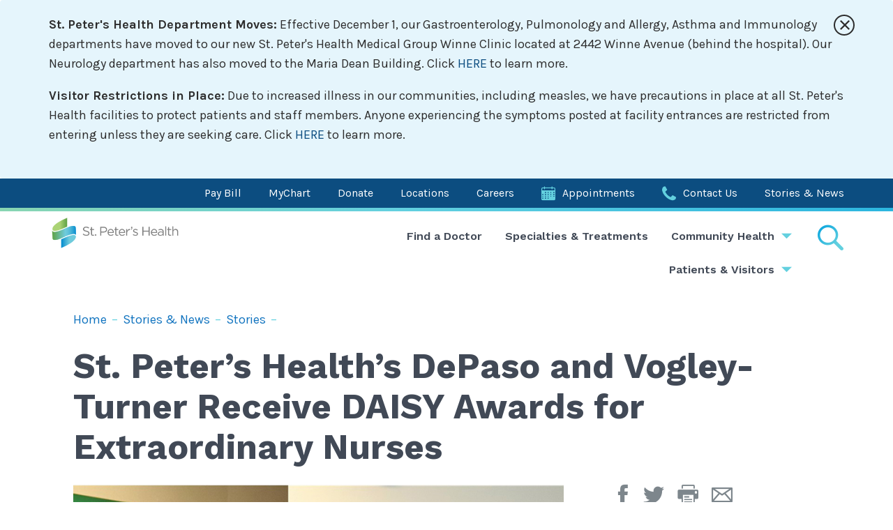

--- FILE ---
content_type: text/html; charset=UTF-8
request_url: https://www.sphealth.org/stories-news/stories/st-peters-healths-depaso-and-vogley-turner-receive-daisy-awards-extraordinary
body_size: 10049
content:
<!DOCTYPE html>
<html lang="en" dir="ltr" prefix="content: http://purl.org/rss/1.0/modules/content/  dc: http://purl.org/dc/terms/  foaf: http://xmlns.com/foaf/0.1/  og: http://ogp.me/ns#  rdfs: http://www.w3.org/2000/01/rdf-schema#  schema: http://schema.org/  sioc: http://rdfs.org/sioc/ns#  sioct: http://rdfs.org/sioc/types#  skos: http://www.w3.org/2004/02/skos/core#  xsd: http://www.w3.org/2001/XMLSchema# ">
  <head>
    <meta charset="utf-8" />
<noscript><style>form.antibot * :not(.antibot-message) { display: none !important; }</style>
</noscript><meta name="description" content="St. Peter’s Health Registered Nurses Rick DePaso and Jannine Vogley-Turner received DAISY Foundation Awards for Extraordinary Nurses. DAISY awardees are selected quarterly from nominations submitted by St. Peter’s patients and their family members.  DePaso has been with St. Peter’s since 2015, most recently caring for patients in the Intensive Care Unit (ICU). In DePaso’s nomination, a patient relayed a number of reasons why their care was above and beyond thanks to DePaso, including that we was “polite, compassionate and calm.”" />
<link rel="canonical" href="https://www.sphealth.org/stories-news/stories/st-peters-healths-depaso-and-vogley-turner-receive-daisy-awards-extraordinary" />
<meta property="og:url" content="https://www.sphealth.org/stories-news/stories/st-peters-healths-depaso-and-vogley-turner-receive-daisy-awards-extraordinary" />
<meta property="og:title" content="St. Peter’s Health’s DePaso and Vogley-Turner Receive DAISY Awards for Extraordinary Nurses | St. Peter&#039;s Health" />
<meta property="og:description" content="St. Peter’s Health Registered Nurses Rick DePaso and Jannine Vogley-Turner received DAISY Foundation Awards for Extraordinary Nurses. DAISY awardees are selected quarterly from nominations submitted by St. Peter’s patients and their family members.  DePaso has been with St. Peter’s since 2015, most recently caring for patients in the Intensive Care Unit (ICU). In DePaso’s nomination, a patient relayed a number of reasons why their care was above and beyond thanks to DePaso, including that we was “polite, compassionate and calm.”" />
<meta name="msvalidate.01" content="B2CBA0E00C45F9645178D7AA207BB2CC" />
<meta name="google-site-verification" content="I79eKajkR4tVLXAypkR-W1HJ2S-n43kC8GGxODSlJEw" />
<meta name="Generator" content="Drupal 10 (https://www.drupal.org)" />
<meta name="MobileOptimized" content="width" />
<meta name="HandheldFriendly" content="true" />
<meta name="viewport" content="width=device-width, initial-scale=1.0" />
<link rel="icon" href="/sites/default/files/sph-favicon.png" type="image/png" />

    <title>St. Peter’s Health’s DePaso and Vogley-Turner Receive DAISY Awards for Extraordinary Nurses | St. Peter&#039;s Health</title>
    <link rel="stylesheet" media="all" href="/sites/default/files/css/css_ToQ7xF7of7HachN4i9o0DWZvg-6INU2YP97GZn8TC1E.css?delta=0&amp;language=en&amp;theme=base&amp;include=eJxLSixO1U_PyU9KzNFJzi9K1U8pKi1IzNFLzEqs0EmtKMnJzMuGiUG5OsWVxSWpufpJQK0AAIgYRA" />
<link rel="stylesheet" media="all" href="//maxcdn.bootstrapcdn.com/bootstrap/3.3.7/css/bootstrap.min.css" />
<link rel="stylesheet" media="all" href="//cdnjs.cloudflare.com/ajax/libs/bootstrap-select/1.12.2/css/bootstrap-select.min.css" defer />
<link rel="stylesheet" media="all" href="//cdnjs.cloudflare.com/ajax/libs/awesome-bootstrap-checkbox/0.3.7/awesome-bootstrap-checkbox.min.css" />
<link rel="stylesheet" media="all" href="//cdnjs.cloudflare.com/ajax/libs/slick-carousel/1.8.1/slick.min.css" />
<link rel="stylesheet" media="all" href="//cdnjs.cloudflare.com/ajax/libs/slick-carousel/1.8.1/slick-theme.min.css" />
<link rel="stylesheet" media="all" href="//cdnjs.cloudflare.com/ajax/libs/malihu-custom-scrollbar-plugin/3.1.5/jquery.mCustomScrollbar.min.css" />
<link rel="stylesheet" media="all" href="//malihu.github.io/custom-scrollbar/jquery.mCustomScrollbar.min.css" />
<link rel="stylesheet" media="all" href="/sites/default/files/css/css_QrJjZaShauZMjKXaPiSo2V7KGhImxTeZ61jeTcaJHLo.css?delta=8&amp;language=en&amp;theme=base&amp;include=eJxLSixO1U_PyU9KzNFJzi9K1U8pKi1IzNFLzEqs0EmtKMnJzMuGiUG5OsWVxSWpufpJQK0AAIgYRA" />

        <script>(function (d, s, i) { var f = d.getElementsByTagName(s)[0], j = d.createElement(s); j.async = true; j.dataset.websiteId = i; j.dataset.domains='www.sphealth.org'; j.src = 'https://platform.analytics.nexus/script.js'; f.parentNode.insertBefore(j, f); })(document, 'script', '0f915a69-6c5b-4f24-a7d2-ad19b165bda1');</script>
        <script type="application/json" data-drupal-selector="drupal-settings-json">{"path":{"baseUrl":"\/","pathPrefix":"","currentPath":"node\/2327","currentPathIsAdmin":false,"isFront":false,"currentLanguage":"en"},"pluralDelimiter":"\u0003","suppressDeprecationErrors":true,"gtag":{"tagId":"","consentMode":false,"otherIds":[],"events":[],"additionalConfigInfo":[]},"ajaxPageState":{"libraries":"eJxdjUsKgDAMBS9UmiOVVEP8pKY0KdTb60IQ3Qxv3mYyGgGLZpRAw2U9dphbryjx0cCqLJQcGfjG3yNuOL5nCVaXNHVzLfDOiELNg53mVCDf5QsM3zDK","theme":"base","theme_token":null},"ajaxTrustedUrl":[],"gtm":{"tagId":null,"settings":{"data_layer":"dataLayer","include_environment":false},"tagIds":["GTM-M79BQ8P"]},"data":{"extlink":{"extTarget":true,"extTargetAppendNewWindowLabel":"(opens in a new window)","extTargetNoOverride":false,"extNofollow":false,"extTitleNoOverride":false,"extNoreferrer":false,"extFollowNoOverride":false,"extClass":"0","extLabel":"(link is external)","extImgClass":false,"extSubdomains":true,"extExclude":"","extInclude":"(\\.(pdf|doc|docx|ppt|pptx|xls|xlsx|txt)$)","extCssExclude":"","extCssInclude":"","extCssExplicit":"","extAlert":false,"extAlertText":"This link will take you to an external web site. We are not responsible for their content.","extHideIcons":false,"mailtoClass":"0","telClass":"","mailtoLabel":"(link sends email)","telLabel":"(link is a phone number)","extUseFontAwesome":false,"extIconPlacement":"append","extPreventOrphan":false,"extFaLinkClasses":"fa fa-external-link","extFaMailtoClasses":"fa fa-envelope-o","extAdditionalLinkClasses":"","extAdditionalMailtoClasses":"","extAdditionalTelClasses":"","extFaTelClasses":"fa fa-phone","whitelistedDomains":null,"extExcludeNoreferrer":""}},"user":{"uid":0,"permissionsHash":"97e28ce0167935962350697e6e2d6be63b45a19acc49b458837835210ecbb839"}}</script>
<script src="/sites/default/files/js/js_tDeVnWlcwZQtEmxG20SkucmP-uqCuQx_yeJQQ2OPUp4.js?scope=header&amp;delta=0&amp;language=en&amp;theme=base&amp;include=eJxdiEsKgDAMBS9UmiOVp4b4SU1pU-jxdSGIboaZmdCYRG2CBh6u23nQUnuBxieDmIlycgjJjX9H7BjfmUMra5p7c8v0aoRy9Qvc5iwv"></script>
<script src="/modules/contrib/google_tag/js/gtag.js?t7jdc1"></script>
<script src="/modules/contrib/google_tag/js/gtm.js?t7jdc1"></script>

  </head>
  <body >
        <a href="#main-content" class="visually-hidden focusable">
      Skip to main content
    </a>
    <noscript><iframe src="https://www.googletagmanager.com/ns.html?id=GTM-M79BQ8P"
                  height="0" width="0" style="display:none;visibility:hidden"></iframe></noscript>

      <div class="dialog-off-canvas-main-canvas" data-off-canvas-main-canvas>
    <div class="site-wrap">
<a id="main-content" tabindex="-1"></a><section class="drawer" role="complementary" aria-label="Emergency Information">
     <div>
    
<div id="block-alert" class="hide alert" data-bind="alert: 1764615050">
  
    
      <div class="container">
        <button class="close"><i class="icon-letter-x"></i></button>
        
            <div><p><strong>St. Peter's Health Department Moves:</strong> Effective December 1, our Gastroenterology, Pulmonology and Allergy, Asthma and Immunology departments have moved to our new St. Peter's Health Medical Group Winne Clinic located at 2442 Winne Avenue (behind the hospital). Our Neurology department has also moved to the Maria Dean Building. Click <a href="https://www.sphealth.org/stories-news/stories/st-peters-health-department-moves-what-patients-need-know">HERE</a> to learn more.&nbsp;</p><p><strong>Visitor Restrictions in Place:</strong> Due to increased illness in our communities, including measles, we have precautions in place at all St. Peter's Health facilities to protect patients and staff members. Anyone experiencing the symptoms posted at facility entrances are restricted from entering unless they are seeking care. Click <a href="https://www.sphealth.org/stories-news/stories/measles-information-how-protect-yourself-others-symptoms-and-more">HERE </a>to learn more.&nbsp;</p></div>
      
    </div>
  </div>

  </div>
 
</section>
<header>
            <section class="header" role="complementary" aria-label="Secondary Navigation" id="header">
            <div class="container">
                  <div>
    <div id="block-base-utilitymenu">
  
  
        
<ul class="unstyled">
      <li><a href="/billing">Pay Bill</a></li>
      <li><a href="/patients-visitors/patient-portal">MyChart</a></li>
      <li><a href="https://foundation.sphealth.org/" target="_blank">Donate</a></li>
      <li><a href="/locations">Locations</a></li>
      <li><a href="/careers">Careers</a></li>
      <li><a href="/appointments" class="appt">Appointments</a></li>
      <li><a href="/contact-st-peters-health-helena-montana" class="contact">Contact Us</a></li>
      <li><a href="/stories-news">Stories &amp; News</a></li>
  </ul>
  </div>

  </div>

            </div>
        </section>
     
            <section class="navigation" role="navigation" aria-label="Primary Navigation">
            <div class="container">
                <button class="menu-toggle visible-xs visible-sm"><i class="icon-menu"><span></span><span></span><span></span>Open Menu</i></button>
                <button class="search-toggle"><i class="icon-search">Search St. Peter's Health...</i></button>
                <div class="row no-gutter">
                      <div>
    <div id="block-base-branding" class="col-xs-7 col-sm-4 col-md-2 col-xl-25">
  
    
        <a href="/" rel="home">
      <img src="/sites/default/files/logo.png" alt="Home" fetchpriority="high" />
    </a>
      
</div>
<nav role="navigation" aria-labelledby="block-base-main-menu-menu" id="block-base-main-menu" class="col-xs-12 col-sm-9 col-lg-8 hidden-xs hidden-sm nopadding">
            
  <h2 class="visually-hidden" id="block-base-main-menu-menu">Main navigation</h2>
  
        

              <ul class="unstyled">
            
                          <li class="level-1">
              <a href="/doctors" data-drupal-link-system-path="doctors">Find a Doctor</a>
              </li>
        
                          <li class="level-1">
              <a href="/specialties-treatments" data-drupal-link-system-path="specialties-treatments">Specialties &amp; Treatments</a>
              </li>
        
                                        <li class="level-1 parent">
              <a href="/community-health" data-drupal-link-system-path="node/8">Community Health</a>
                                <ul class="unstyled">
            
                          <li class="level-2">
              <a href="/community-health/community-education" data-drupal-link-system-path="node/253">Community Education</a>
              </li>
        
                          <li class="level-2">
              <a href="https://www.eventbrite.com/o/st-peters-health-89794118503">Classes and Events</a>
              </li>
        
                          <li class="level-2">
              <a href="/community-health/community-resources-directories" data-drupal-link-system-path="node/258">Community Resources Directory</a>
              </li>
        
                          <li class="level-2">
              <a href="/community-health/giving-back-our-community" data-drupal-link-system-path="node/411">Giving Back to Our Community</a>
              </li>
        
                          <li class="level-2">
              <a href="/community-health/health-challenges" data-drupal-link-system-path="node/2274">Health Challenges</a>
              </li>
        
                          <li class="level-2">
              <a href="/community-health/health-and-wellness-screenings" data-drupal-link-system-path="node/456">Health and Wellness Screenings</a>
              </li>
        
                          <li class="level-2">
              <a href="/community-health/community-based-programs" data-drupal-link-system-path="node/3501">Community-Based Programs</a>
              </li>
        
                          <li class="level-2">
              <a href="/community-health/grief-resources" data-drupal-link-system-path="node/3523">Grief Resources</a>
              </li>
        </ul>
  
              </li>
        
                                        <li class="level-1 parent">
              <a href="/patients-visitors" class="two-col" data-drupal-link-system-path="node/12">Patients &amp; Visitors</a>
                                <ul class="unstyled">
            
                          <li class="level-2">
              <a href="/billing" data-drupal-link-system-path="node/10">Billing</a>
              </li>
        
                          <li class="level-2">
              <a href="/visitation-guidelines" data-drupal-link-system-path="node/267">Visitation Guidelines</a>
              </li>
        
                          <li class="level-2">
              <a href="/patients-visitors/parking-and-facility-maps" data-drupal-link-system-path="node/268">Parking and Facility Maps</a>
              </li>
        
                          <li class="level-2">
              <a href="/patients-visitors/support-services" data-drupal-link-system-path="node/272">Support Services</a>
              </li>
        
                          <li class="level-2">
              <a href="/support-groups" data-drupal-link-system-path="node/276">Support Groups</a>
              </li>
        
                          <li class="level-2">
              <a href="/medical-records" data-drupal-link-system-path="node/277">Medical Records</a>
              </li>
        
                          <li class="level-2">
              <a href="/patients-visitors/daisy-award" data-drupal-link-system-path="node/278">Daisy Award</a>
              </li>
        
                          <li class="level-2">
              <a href="/patients-visitors/bee-award" data-drupal-link-system-path="node/2134">Bee Award</a>
              </li>
        
                          <li class="level-2">
              <a href="/patients-visitors/continental-cafe" data-drupal-link-system-path="node/269">Continental Café</a>
              </li>
        
                          <li class="level-2">
              <a href="/foundation/gift-shop" data-drupal-link-system-path="node/407">Gift Shop</a>
              </li>
        
                          <li class="level-2">
              <a href="/specialties-treatments/laboratory" data-drupal-link-system-path="node/343">Laboratory</a>
              </li>
        
                          <li class="level-2">
              <a href="/patients-visitors/mychart" data-drupal-link-system-path="node/459">MyChart</a>
              </li>
        
                          <li class="level-2">
              <a href="/specialties-treatments/pharmacy" data-drupal-link-system-path="node/370">Pharmacy</a>
              </li>
        
                          <li class="level-2">
              <a href="https://www.sphealth.org/about-us/quality-department">Quality Department</a>
              </li>
        
                          <li class="level-2">
              <a href="/patients-visitors/telehealth" data-drupal-link-system-path="node/1601">Telehealth</a>
              </li>
        
                          <li class="level-2">
              <a href="/patients-visitors/volunteer-services" data-drupal-link-system-path="node/420">Volunteer Services</a>
              </li>
        
                          <li class="level-2">
              <a href="/patients-visitors/end-life-care" data-drupal-link-system-path="node/255">End of Life Care</a>
              </li>
        </ul>
  
              </li>
        </ul>
  

  </nav>

  </div>

                </div>  
                <!-- START GLOBAL SEARCH -->
                    <div class="global-search" id="global-search" role="search" aria-label="Global Search">
                        <form method="get" action="/search" autocomplete="off">
                           <input autocomplete="off" aria-labelledby="global-search" type="text" name="keywords" class="form-control" placeholder="Search St. Peter's Health..." >
                           <button class="btn-search" type="submit"><i class="icon-search">Submit</i></button>
                        </form>
                    </div>
                <!-- END GLOBAL SEARCH -->              
            </div>
                            <section class="offcanvas" aria-label="Off Canvas Content">
                      <div>
    <nav role="navigation" aria-labelledby="block-mainnavigation-menu" id="block-mainnavigation">
            
  <h2 class="visually-hidden" id="block-mainnavigation-menu">Main navigation</h2>
  
        

              <ul class="unstyled">
            
                          <li class="level-1">
              <a href="/doctors" data-drupal-link-system-path="doctors">Find a Doctor</a>
              </li>
        
                          <li class="level-1">
              <a href="/specialties-treatments" data-drupal-link-system-path="specialties-treatments">Specialties &amp; Treatments</a>
              </li>
        
                                        <li class="level-1 parent">
              <a href="/community-health" data-drupal-link-system-path="node/8">Community Health</a>
                                <ul class="unstyled">
            
                          <li class="level-2">
              <a href="/community-health/community-education" data-drupal-link-system-path="node/253">Community Education</a>
              </li>
        
                          <li class="level-2">
              <a href="https://www.eventbrite.com/o/st-peters-health-89794118503">Classes and Events</a>
              </li>
        
                          <li class="level-2">
              <a href="/community-health/community-resources-directories" data-drupal-link-system-path="node/258">Community Resources Directory</a>
              </li>
        
                          <li class="level-2">
              <a href="/community-health/giving-back-our-community" data-drupal-link-system-path="node/411">Giving Back to Our Community</a>
              </li>
        
                          <li class="level-2">
              <a href="/community-health/health-challenges" data-drupal-link-system-path="node/2274">Health Challenges</a>
              </li>
        
                          <li class="level-2">
              <a href="/community-health/health-and-wellness-screenings" data-drupal-link-system-path="node/456">Health and Wellness Screenings</a>
              </li>
        
                          <li class="level-2">
              <a href="/community-health/community-based-programs" data-drupal-link-system-path="node/3501">Community-Based Programs</a>
              </li>
        
                          <li class="level-2">
              <a href="/community-health/grief-resources" data-drupal-link-system-path="node/3523">Grief Resources</a>
              </li>
        </ul>
  
              </li>
        
                                        <li class="level-1 parent">
              <a href="/patients-visitors" class="two-col" data-drupal-link-system-path="node/12">Patients &amp; Visitors</a>
                                <ul class="unstyled">
            
                          <li class="level-2">
              <a href="/billing" data-drupal-link-system-path="node/10">Billing</a>
              </li>
        
                          <li class="level-2">
              <a href="/visitation-guidelines" data-drupal-link-system-path="node/267">Visitation Guidelines</a>
              </li>
        
                          <li class="level-2">
              <a href="/patients-visitors/parking-and-facility-maps" data-drupal-link-system-path="node/268">Parking and Facility Maps</a>
              </li>
        
                          <li class="level-2">
              <a href="/patients-visitors/support-services" data-drupal-link-system-path="node/272">Support Services</a>
              </li>
        
                          <li class="level-2">
              <a href="/support-groups" data-drupal-link-system-path="node/276">Support Groups</a>
              </li>
        
                          <li class="level-2">
              <a href="/medical-records" data-drupal-link-system-path="node/277">Medical Records</a>
              </li>
        
                          <li class="level-2">
              <a href="/patients-visitors/daisy-award" data-drupal-link-system-path="node/278">Daisy Award</a>
              </li>
        
                          <li class="level-2">
              <a href="/patients-visitors/bee-award" data-drupal-link-system-path="node/2134">Bee Award</a>
              </li>
        
                          <li class="level-2">
              <a href="/patients-visitors/continental-cafe" data-drupal-link-system-path="node/269">Continental Café</a>
              </li>
        
                          <li class="level-2">
              <a href="/foundation/gift-shop" data-drupal-link-system-path="node/407">Gift Shop</a>
              </li>
        
                          <li class="level-2">
              <a href="/specialties-treatments/laboratory" data-drupal-link-system-path="node/343">Laboratory</a>
              </li>
        
                          <li class="level-2">
              <a href="/patients-visitors/mychart" data-drupal-link-system-path="node/459">MyChart</a>
              </li>
        
                          <li class="level-2">
              <a href="/specialties-treatments/pharmacy" data-drupal-link-system-path="node/370">Pharmacy</a>
              </li>
        
                          <li class="level-2">
              <a href="https://www.sphealth.org/about-us/quality-department">Quality Department</a>
              </li>
        
                          <li class="level-2">
              <a href="/patients-visitors/telehealth" data-drupal-link-system-path="node/1601">Telehealth</a>
              </li>
        
                          <li class="level-2">
              <a href="/patients-visitors/volunteer-services" data-drupal-link-system-path="node/420">Volunteer Services</a>
              </li>
        
                          <li class="level-2">
              <a href="/patients-visitors/end-life-care" data-drupal-link-system-path="node/255">End of Life Care</a>
              </li>
        </ul>
  
              </li>
        </ul>
  

  </nav>
<div id="block-utilitymenu-2" class="mobile-utility">
  
  
        
<ul class="unstyled">
      <li><a href="/billing">Pay Bill</a></li>
      <li><a href="/patients-visitors/patient-portal">MyChart</a></li>
      <li><a href="https://foundation.sphealth.org/" target="_blank">Donate</a></li>
      <li><a href="/locations">Locations</a></li>
      <li><a href="/careers">Careers</a></li>
      <li><a href="/appointments" class="appt">Appointments</a></li>
      <li><a href="/contact-st-peters-health-helena-montana" class="contact">Contact Us</a></li>
      <li><a href="/stories-news">Stories &amp; News</a></li>
  </ul>
  </div>

  </div>

                </section>
             
        </section>            
     
</header> 
 
<section class="main" role="main" aria-label="Main Content">
            <section class="content-top" aria-label="Top Content">
            <div class="container container-small">
                <div class="row">
                    <div class="col-xs-12">
                          <div>
    <div id="block-base-breadcrumbs" class="hidden-xs">
  
    
        <nav role="navigation" class="breadcrumbs">
    <h2 class="visually-hidden">Breadcrumb</h2>
                    <a href="/">Home</a> <span class="dash">–</span>
                          <a href="/stories-news">Stories & News</a> <span class="dash">–</span>
                          <a href="/stories-news/stories">Stories</a> <span class="dash">–</span>
                <!--        <span>St. Peter’s Health’s DePaso and Vogley-Turner Receive DAISY Awards for Extraordinary Nurses</span>-->
            </nav>

  </div>
<div id="block-base-page-title">
  
    
      
  <h1>
<span property="schema:name">St. Peter’s Health’s DePaso and Vogley-Turner Receive DAISY Awards for Extraordinary Nurses</span>
</h1>


  </div>
<div data-drupal-messages-fallback class="hidden"></div>

  </div>

                    </div>
                </div>
            </div>
        </section>
                <section class="content" aria-label="Content">
            <div class="container container-small">
                <div class="row lg-gutter">
                                                                  <div class="col-xs-12 col-md-8">
                            <div class="main">
                                  <div>
    <div id="block-base-content">
  
    
      <article data-history-node-id="2327" about="/stories-news/stories/st-peters-healths-depaso-and-vogley-turner-receive-daisy-awards-extraordinary" typeof="schema:Article" class="story">
  
    <span property="schema:name" content="St. Peter’s Health’s DePaso and Vogley-Turner Receive DAISY Awards for Extraordinary Nurses" class="hidden"></span>

    <div class="img">
        
            <div><div>
  
  
            <div>  <img loading="lazy" src="/sites/default/files/2022-03/DePaso_Vogley_Turner_0.jpg" width="800" height="571" alt="Vogley-Turner and DePaso" typeof="foaf:Image" />

</div>
      
</div>
</div>
      
        <div class="caption">
            <p></p>
        </div>
    </div>
    <p><strong>March 7, 2022</strong></p>
    
            <div property="schema:text"><p>St. Peter’s Health Registered Nurses Rick DePaso and Jannine Vogley-Turner received DAISY Foundation Awards for Extraordinary Nurses. DAISY awardees are selected quarterly from nominations submitted by St. Peter’s patients and their family members.&nbsp;</p>

<p>DePaso has been with St. Peter’s since 2015, most recently caring for patients in the Intensive Care Unit (ICU). In DePaso’s nomination, a patient relayed a number of reasons why their care was above and beyond thanks to DePaso, including that we was “polite, compassionate and calm.”</p>

<p>Vogley-Turner has over 38 years of experience as a registered nurse, most recently providing care to patients in the St. Peter’s Emergency Room and Urgent Care at the Regional Medical Center (hospital). In the words of a patient who nominated her, "her care made a normally stressful and annoying situation so much more bearable. I am grateful to have had her as a nurse." Vogley-Turner has been with St. Peter’s since 2008.&nbsp;</p>

<p>The DAISY Award was established to honor the super-human work nurses do to care for patients and families every day. The award is presented in collaboration with The American Organization of Nurse Executives. St. Peter’s administration and staff select the winner from those nominated. Recipients receive a certificate and a sculpture called A Healer’s Touch, which is hand-carved by artists of the Shona Tribe in Africa.</p>
</div>
      
        <div class="tags">
    <p><strong>Tags:</strong>
                    <a href="/stories-news/tag/community-updatesalerts" property="schema:about" hreflang="en">Community updates/alerts</a>,                     <a href="/stories-news/tag/st-peters-health" property="schema:about" hreflang="en">St. Peter&#039;s Health</a>,                     <a href="/stories-news/tag/staff-news" property="schema:about" hreflang="en">Staff news</a>,                     <a href="/stories-news/tag/st-peters-health-medical-group" property="schema:about" hreflang="en">St. Peter&#039;s Health Medical Group</a>            </p>
</div>
</article>

  </div>

  </div>

                            </div>
                        </div>
                        <div class="col-xs-12 col-md-4">
                            <div class="sidebar">
                                  <div>
    <div id="block-sharetoolsblock">
  
    
      <div class="share">
    <div class="social">
        <p>
          <a href="http://www.facebook.com/sharer/sharer.php?u=https://www.sphealth.org/stories-news/stories/st-peters-healths-depaso-and-vogley-turner-receive-daisy-awards-extraordinary" class="facebook" target="_blank"><i class="icon-facebook" aria-label="Go to Facebook"></i></a>
          <a href="https://twitter.com/intent/tweet?url=https://www.sphealth.org/stories-news/stories/st-peters-healths-depaso-and-vogley-turner-receive-daisy-awards-extraordinary" class="twitter" target="_blank"><i class="icon-twitter" aria-label="Go to Twitter"></i></a>        
          <a href="#" role="button" onclick="window.print();" class="print" aria-label="Print Page">
            <i class="icon-print" aria-hidden="true"></i>
            <span class="visually-hidden">Print Page</span>
          </a>
          <a href="mailto:?subject=St. Peter’s Health’s DePaso and Vogley-Turner Receive DAISY Awards for Extraordinary Nurses&body=https://www.sphealth.org/stories-news/stories/st-peters-healths-depaso-and-vogley-turner-receive-daisy-awards-extraordinary" class="email" aria-label="Email Page"><i class="icon-email" aria-hidden="true"></i><span class="visually-hidden">Email Page</span></a>
        </p>
    </div>
</div>
  </div>
<div id="block-sphrelatedstoriesblock">
  
    
      <div class="news-block sidebar">
    <h4>Related Stories</h4>
    <div class="stories">
        <div class="mobile-slick">
                                                <div class="">
                                    <article data-history-node-id="3581" about="/stories-news/stories/health-matters-coming-together-pregnancy-and-infant-loss-awareness-month" typeof="schema:Article" class="story teaser">
  
    <span property="schema:name" content="Health Matters: Coming Together for Pregnancy and Infant Loss Awareness Month" class="hidden"></span>
   
    <a href="/stories-news/stories/health-matters-coming-together-pregnancy-and-infant-loss-awareness-month">
        <div class="img">
            
            <div><div>
  
  
            <div>  <img loading="lazy" src="/sites/default/files/styles/800x450/public/2025-10/Maureen%20%26%20Stephanie.JPG?itok=BMOFQER4" width="800" height="450" alt="Maureen Bjerke and Stephanie Bausch" typeof="foaf:Image" />


</div>
      
</div>
</div>
      
            <div class="blurb">            
                <p>
<span property="schema:name">Health Matters: Coming Together for Pregnancy and Infant Loss Awareness Month</span>
</p>
            </div>
        </div>
    </a>
</article>

                </div>
                                                <div class="">
                                    <article data-history-node-id="3480" about="/stories-news/stories/st-peters-health-hosts-flu-covid-shot-clinic-every-tuesday-through-november" typeof="schema:Article" class="story teaser">
  
    <span property="schema:name" content="St. Peter’s Health Hosts Flu &amp; COVID Shot Clinic Every Tuesday Through November " class="hidden"></span>
   
    <a href="/stories-news/stories/st-peters-health-hosts-flu-covid-shot-clinic-every-tuesday-through-november">
        <div class="img">
            
            <div><div>
  
  
            <div>  <img loading="lazy" src="/sites/default/files/styles/800x450/public/2024-10/Flu_0.jpg?itok=bhxzZ0pA" width="800" height="450" alt="Woman sick in bed with flu" typeof="foaf:Image" />


</div>
      
</div>
</div>
      
            <div class="blurb">            
                <p>
<span property="schema:name">St. Peter’s Health Hosts Flu &amp; COVID Shot Clinic Every Tuesday Through November </span>
</p>
            </div>
        </div>
    </a>
</article>

                </div>
                                                <div class="">
                                    <article data-history-node-id="3478" about="/stories-news/stories/health-matters-power-movement" typeof="schema:Article" class="story teaser">
  
    <span property="schema:name" content="Health Matters: The Power of Movement" class="hidden"></span>
   
    <a href="/stories-news/stories/health-matters-power-movement">
        <div class="img">
            
            <div><div>
  
  
            <div>  <img loading="lazy" src="/sites/default/files/styles/800x450/public/2024-10/Jyndia%20and%20Patient.jpg?itok=KP9RS-Yg" width="800" height="450" alt="Jyndia Ruff, PT" typeof="foaf:Image" />


</div>
      
</div>
</div>
      
            <div class="blurb">            
                <p>
<span property="schema:name">Health Matters: The Power of Movement</span>
</p>
            </div>
        </div>
    </a>
</article>

                </div>
                    </div>
    </div>
</div>

  </div>

  </div>

                            </div>
                        </div>
                                    
                </div>
            </div>
        </section>
     
    </section>
 
 
<footer>
            <section class="footer" role="complementary" aria-label="Footer">
            <div class="container">
                <div class="row">
                      <div>
    <div id="block-footerinfo" class="col-xs-8 col-xs-offset-2 col-sm-6 col-sm-offset-3 col-md-offset-0 col-md-3 col-lg-25 info">
  
    
      
            <div><p><img src="/sites/default/files/logo.png" alt width="688" height="190" loading="lazy"></p><p><a class="btn aqua block" href="/contact-us">Contact Us</a></p><p><a class="btn aqua block" href="/appointments">Make an Appointment</a></p><p><img src="/sites/default/files/inline-images/QualitySysCert_ISO9001_col_0.png" data-entity-uuid="a1abf9b5-1ad7-469f-912a-1b4f8b1a4ab7" data-entity-type="file" alt="ISO 9001" width="115" height="138" class="align-right" loading="lazy">2475 Broadway<br>Helena, MT 59601<br><a href="tel:4064574180">406-457-4180</a></p><div class="social"><h4>Follow Us</h4><p><a href="http://www.facebook.com/stpetershelena"><span><img src="/sites/default/files/inline-images/f_logo_RGB-Black_58.png" data-entity-uuid="4f98134b-ee5f-4b8b-b843-d458be5df832" data-entity-type="file" alt="facebook" width="35" height="35" loading="lazy"></span></a> &nbsp;&nbsp;<a href="https://www.instagram.com/stpeteshelena/?hl=en"><img src="/sites/default/files/inline-images/glyph-logo_May2016_0.png" data-entity-uuid="9ac3cdce-c446-4534-a526-1819f9c28773" data-entity-type="file" alt="insta" width="35" height="35" loading="lazy"></a> &nbsp;&nbsp;<a href="https://www.linkedin.com/company/st-peter-s-health/"><img src="/sites/default/files/inline-images/LI-In-Bug_Black.png" data-entity-uuid="873ae5ac-e575-4302-aa00-384fbd7fa773" data-entity-type="file" alt="insta" width="39" height="33" loading="lazy"></a><a href="https://www.youtube.com/user/PetersHospitalSt?app=desktop"><img src="/sites/default/files/inline-images/Black-Old-YouTube-Logo-Square-1024x1024.png" data-entity-uuid="390005bd-ac55-4283-8201-83840c1a82ed" data-entity-type="file" alt="youtube logo" width="33" height="33" loading="lazy"></a></p></div></div>
      
  </div>
<div id="block-base-forpatients" class="col-xs-12 col-md-3">
  
  
      <h4 class="nav">For Patients</h4>
        
<ul class="unstyled">
      <li><a href="https://www.sphealth.org/patients-visitors/billing">Pay Bill</a></li>
      <li><a href="/specialties-treatments">Find Specialties &amp; Treatments</a></li>
      <li><a href="/doctors">Find a Doctor</a></li>
      <li><a href="/locations">Find a Location</a></li>
      <li><a href="/patients-visitors/patient-portal">MyChart/Patient Portal</a></li>
      <li><a href="/patients-visitors/billing/pricing-transparency">Price Transparency</a></li>
      <li><a href="/patient-bill-rights">Patient Bill of Rights</a></li>
      <li><a href="/privacy-notice">Privacy Notice</a></li>
  </ul>
  </div>
<div id="block-base-forprofessionals" class="col-xs-12 col-md-3">
  
  
      <h4 class="nav">For Professionals</h4>
        
<ul class="unstyled">
      <li><a href="/careers">Careers</a></li>
      <li><a href="/careers/physician-opportunities">Physician Opportunities</a></li>
      <li><a href="/employee-resources/provider-resources">Provider Resources</a></li>
      <li><a href="/contact-us/newsroom">Newsroom</a></li>
      <li><a href="/employee-resources/student-clinical-experience">Student Clinical Experience</a></li>
      <li><a href="/specialties-treatments/nursing">Nursing</a></li>
  </ul>
  </div>
<div id="block-base-morefromstpeters" class="col-xs-12 col-md-3">
  
  
      <h4 class="nav">More from St. Peter&#039;s</h4>
        
<ul class="unstyled">
      <li><a href="/about-us">About St. Peter&#039;s Health</a></li>
      <li><a href="/stories-news">Stories &amp; News</a></li>
      <li><a href="https://www.eventbrite.com/o/st-peters-health-89794118503">Classes &amp; Events</a></li>
      <li><a href="/foundation/make-donation">Donate</a></li>
      <li><a href="/patients-visitors/volunteer-services">Volunteers</a></li>
      <li><a href="/employee-resources">Employee Resources</a></li>
      <li><a href="/wellnow">WellNow! For School District Employees</a></li>
  </ul>
  </div>

  </div>

                </div>
            </div>
        </section>
     
            <section class="copyright" role="complementary" aria-label="Copyright">
            <div class="container">
                <div class="row">
                      <div>
    <div id="block-copyright">
  
    
      
            <div><ul class="unstyled">
	<li class="text-align-right"><a href="/privacy-notice">Privacy Notice</a></li>
	<li class="text-align-right"><a href="/website-privacy-policy">Website Privacy Policy</a></li>
</ul>

<p class="text-align-right">Copyright 2024 St. Peter's Health. All rights reserved.</p>
</div>
      
  </div>

  </div>

                </div>
            </div>
        </section>
    </footer></div>
<div class="video-modal">
    <div class="modal">
        <div class="img">
        <div class="close"><i class="icon-letter-x"></i></div>
            <div class="iframe-wrapper embed-responsive embed-responsive-16by9">
                <div class="vimeo">
                </div>
                <div class="youtube">
                </div>
            </div>
        </div>
    </div>
</div>
  </div>

    
    <script src="/sites/default/files/js/js_Ttx_269ClKu67J3Y0dprdZYR5f5fEe3XEeVUO7M_NDE.js?scope=footer&amp;delta=0&amp;language=en&amp;theme=base&amp;include=eJxdiEsKgDAMBS9UmiOVp4b4SU1pU-jxdSGIboaZmdCYRG2CBh6u23nQUnuBxieDmIlycgjJjX9H7BjfmUMra5p7c8v0aoRy9Qvc5iwv"></script>
<script src="//maxcdn.bootstrapcdn.com/bootstrap/3.3.7/js/bootstrap.min.js" defer></script>
<script src="//cdnjs.cloudflare.com/ajax/libs/bootstrap-select/1.12.2/js/bootstrap-select.min.js" defer></script>
<script src="//cdnjs.cloudflare.com/ajax/libs/jquery.matchHeight/0.7.2/jquery.matchHeight-min.js"></script>
<script src="//cdnjs.cloudflare.com/ajax/libs/enquire.js/2.1.2/enquire.min.js"></script>
<script src="//cdnjs.cloudflare.com/ajax/libs/knockout/3.4.1/knockout-min.js"></script>
<script src="//cdnjs.cloudflare.com/ajax/libs/slick-carousel/1.8.1/slick.min.js" defer></script>
<script src="//cdnjs.cloudflare.com/ajax/libs/malihu-custom-scrollbar-plugin/3.1.5/jquery.mCustomScrollbar.min.js" defer></script>
<script src="//cdn.jsdelivr.net/npm/js-cookie@2/src/js.cookie.min.js"></script>
<script src="//cdn.jsdelivr.net/blazy/latest/blazy.min.js"></script>
<script src="//cdnjs.cloudflare.com/ajax/libs/moment.js/2.27.0/moment.min.js"></script>
<script src="//cdnjs.cloudflare.com/ajax/libs/bootstrap-3-typeahead/4.0.2/bootstrap3-typeahead.min.js" defer></script>
<script src="//malihu.github.io/custom-scrollbar/jquery.mCustomScrollbar.concat.min.js"></script>
<script src="/themes/custom/base/public/js/script.js?t7jdc1" defer></script>
<script src="/sites/default/files/js/js_ugA3aP_mncSYycvh4b4sg097YVjpyWTFNxOYakoi4Cc.js?scope=footer&amp;delta=14&amp;language=en&amp;theme=base&amp;include=eJxdiEsKgDAMBS9UmiOVp4b4SU1pU-jxdSGIboaZmdCYRG2CBh6u23nQUnuBxieDmIlycgjJjX9H7BjfmUMra5p7c8v0aoRy9Qvc5iwv"></script>

  </body>
</html>


--- FILE ---
content_type: text/css
request_url: https://www.sphealth.org/sites/default/files/css/css_QrJjZaShauZMjKXaPiSo2V7KGhImxTeZ61jeTcaJHLo.css?delta=8&language=en&theme=base&include=eJxLSixO1U_PyU9KzNFJzi9K1U8pKi1IzNFLzEqs0EmtKMnJzMuGiUG5OsWVxSWpufpJQK0AAIgYRA
body_size: 23569
content:
@import url("https://fonts.googleapis.com/css?family=Karla:400,700|Work+Sans:400,500,600,700,800");
/* @license GPL-2.0-or-later https://www.drupal.org/licensing/faq */
@font-face{font-family:'icomoon';src:url("/themes/custom/base/fonts/icomoon.eot?1wyfvs");src:url("/themes/custom/base/fonts/icomoon.eot?1wyfvs#iefix") format("embedded-opentype"),url("/themes/custom/base/fonts/icomoon.ttf?1wyfvs") format("truetype"),url("/themes/custom/base/fonts/icomoon.woff?1wyfvs") format("woff"),url("/themes/custom/base/fonts/icomoon.svg?1wyfvs#icomoon") format("svg");font-weight:normal;font-style:normal;}[class^="icon-"],[class*=" icon-"]{font-family:'icomoon' !important;speak:none;font-style:normal;font-weight:normal;font-variant:normal;text-transform:none;line-height:1;-webkit-font-smoothing:antialiased;-moz-osx-font-smoothing:grayscale;}.icon-hospital:before{content:"\e902";}.icon-appointments:before{content:"\e905";}.icon-appt-check:before{content:"\e906";}.icon-delete:before{content:"\e907";}.icon-down-arrow:before{content:"\e908";}.icon-email:before{content:"\e909";}.icon-facebook:before{content:"\e90a";}.icon-facebook-circle:before{content:"\e90b";}.icon-facebook-letter:before{content:"\e90c";}.icon-first-aid-case:before{content:"\e90d";}.icon-facebook-circle-fill:before{content:"\e90e";}.icon-giving-heart:before{content:"\e90f";}.icon-left-arrow:before{content:"\e910";}.icon-left-chevron:before{content:"\e911";}.icon-letter-x:before{content:"\e912";}.icon-location-pin:before{content:"\e913";}.icon-circle-star:before{content:"\e914";}.icon-minus:before{content:"\e915";}.icon-phone-contact:before{content:"\e916";}.icon-play-button:before{content:"\e917";}.icon-plus:before{content:"\e918";}.icon-print:before{content:"\e919";}.icon-right-arrow:before{content:"\e91a";}.icon-right-chevron:before{content:"\e91b";}.icon-search:before{content:"\e91c";}.icon-services-briefcase:before{content:"\e91d";}.icon-stethoscope:before{content:"\e91e";}.icon-tick-sign:before{content:"\e91f";}.icon-twitter:before{content:"\e920";}.icon-user:before{content:"\e921";}.icon-video-camera:before{content:"\e922";}.icon-video-play-doctor:before{content:"\e923";}html{height:100%;}body{font-family:"Karla",sans-serif;color:#2d2d2d;font-size:18px;font-weight:400;height:100%;position:relative;}@media (max-width:991px){body{overflow-x:hidden;overflow-y:scroll;-webkit-overflow-scrolling:touch;}}body .site-wrap h1,body .site-wrap .h1{color:#414956;font-family:"Work Sans",sans-serif;font-size:50px;font-weight:700;line-height:58px;margin:0 0 25px 0;-webkit-hyphens:auto;hyphens:auto;}@media (max-width:991px){body .site-wrap h1,body .site-wrap .h1{font-size:40px;line-height:48px;margin:25px 0 20px 0;}}body .site-wrap h2,body .site-wrap .h2{color:#414956;font-family:"Work Sans",sans-serif;font-size:35px;font-weight:700;line-height:42px;margin:0 0 12px 0;}@media (max-width:991px){body .site-wrap h2,body .site-wrap .h2{font-size:30px;line-height:36px;}}body .site-wrap h2 .read-more,body .site-wrap .h2 .read-more{margin-left:30px;}@media (max-width:767px){body .site-wrap h2 .read-more,body .site-wrap .h2 .read-more{margin:0;}}body .site-wrap h3,body .site-wrap .h3{color:#414956;font-family:"Work Sans",sans-serif;font-size:24px;font-weight:500;line-height:30px;margin:0 0 10px 0;}body .site-wrap h4,body .site-wrap .h4{color:#414956;font-family:"Work Sans",sans-serif;font-size:21px;font-weight:700;line-height:30px;margin:0 0 10px 0;}body .site-wrap h5,body .site-wrap .h5{color:#1c1f38;font-family:"Work Sans",sans-serif;font-size:18px;font-weight:600;line-height:24px;letter-spacing:1.5px;margin:0 0 10px 0;text-transform:uppercase;}body .site-wrap h6,body .site-wrap .h6{color:#414956;font-family:"Work Sans",sans-serif;font-size:18px;font-weight:700;line-height:28px;margin:0 0 15px 0;}body .site-wrap p{font-family:"Karla",sans-serif;font-size:18px;font-weight:500;line-height:28px;margin:0 0 18px 0;}body .site-wrap p.lead{font-size:22px;line-height:32px;font-style:italic;font-weight:300;}body .site-wrap p + h1,body .site-wrap p + h2,body .site-wrap p + h3,body .site-wrap p + h4,body .site-wrap p + h5,body .site-wrap p + h6{margin-top:35px;}body .site-wrap a{color:#1073bf;transition:color 0.3s linear;text-decoration:none;}body .site-wrap a:hover,body .site-wrap a:focus{color:#1c1f38;text-decoration:none;}body .site-wrap strong{font-weight:600;}body .site-wrap ul{margin-bottom:35px;}body .site-wrap ul.two-col{-moz-columns:2;columns:2;-moz-column-gap:60px;column-gap:60px;padding:0 0 0 15px;}@media (max-width:767px){body .site-wrap ul.two-col{-moz-columns:1;columns:1;}}body .site-wrap ul.three-col{-moz-columns:3;columns:3;-moz-column-gap:60px;column-gap:60px;padding:0 0 0 15px;}@media (min-width:992px) and (max-width:1199px){body .site-wrap ul.three-col{-moz-columns:2;columns:2;}}@media (min-width:768px) and (max-width:991px){body .site-wrap ul.three-col{-moz-columns:2;columns:2;}}@media (max-width:767px){body .site-wrap ul.three-col{-moz-columns:1;columns:1;}}body .site-wrap ul.unstyled{list-style-type:none;padding:0;}body .site-wrap ul.aqua{list-style-type:none;padding-left:25px;}body .site-wrap ul.aqua li{position:relative;padding-left:25px;}body .site-wrap ul.aqua li::before{content:"•";color:#63d0df;font-size:30px;left:0;position:absolute;top:0;}body .site-wrap ul.dk-blue{list-style-type:none;padding-left:25px;}body .site-wrap ul.dk-blue li{position:relative;padding-left:25px;}body .site-wrap ul.dk-blue li::before{content:"•";color:#1c1f38;font-size:30px;left:0;position:absolute;top:0;}body .site-wrap ul li{font-size:18px;font-weight:500;line-height:28px;margin-bottom:10px;}body .site-wrap ul li ul{margin:10px 0 0 0;}body .site-wrap ol{counter-reset:section;list-style-type:none;margin-bottom:35px;padding:0;}body .site-wrap ol.unstyled{list-style-type:none;padding:0;}body .site-wrap ol.dk-blue li::before{color:#1c1f38;}body .site-wrap ol.two-col{-moz-columns:2;columns:2;-moz-column-gap:60px;column-gap:60px;padding:0 0 0 15px;}@media (max-width:767px){body .site-wrap ol.two-col{-moz-columns:1;columns:1;}}body .site-wrap ol li{font-size:18px;font-weight:500;line-height:28px;margin-bottom:10px;padding-left:30px;position:relative;}body .site-wrap ol li::before{color:#1073bf;counter-increment:section;content:counter(section);font-size:18px;font-weight:700;left:0;line-height:28px;position:absolute;top:0;}body .site-wrap ol li ol{margin:10px 0 0 0;}body .site-wrap img{max-width:100%;height:auto;}body .site-wrap img + h1,body .site-wrap img + h2,body .site-wrap img + h3,body .site-wrap img + h4,body .site-wrap img + h5,body .site-wrap img + h6{margin-top:25px;}@media (max-width:767px){body .site-wrap img.pull-right{display:block;float:none;margin-bottom:30px;}}body .site-wrap blockquote{border-left:5px solid #63d0df;margin:30px 0;padding:0 20px;}body .site-wrap blockquote p{font-size:24px;font-style:italic;line-height:32px;margin-bottom:0;}body .site-wrap figure{display:table;margin-bottom:20px;}@media (max-width:767px){body .site-wrap figure{width:100%;}}body .site-wrap figure.align-left{margin:10px 30px 10px 0;}@media (max-width:767px){body .site-wrap figure.align-left{margin:20px 0;}}body .site-wrap figure.align-right{margin:10px 0 10px 30px;}@media (max-width:767px){body .site-wrap figure.align-right{margin:20px 0;}}body .site-wrap figure figcaption{display:block;color:#7d868c;font-size:16px;font-weight:600;margin-top:10px;display:table-caption;caption-side:bottom;}@media (max-width:767px){body .site-wrap figure img{width:100%;}}body .site-wrap .table,body .site-wrap table{border:1px solid #00a1df;color:#2d2d2d;font-size:18px;margin:30px 0;}body .site-wrap .table tr th,body .site-wrap table tr th{color:#414956;background:#eaf0f3;border:none;font-family:"Work Sans",sans-serif;font-weight:600;padding:13px 18px;vertical-align:middle;}body .site-wrap .table tr td,body .site-wrap table tr td{border-top:1px solid #00a1df;padding:13px 18px;}body .site-wrap .accordion{margin-bottom:40px;}body .site-wrap .accordion h4{border-top:2px solid #e5f5fc;cursor:pointer;display:block;font-size:18px;text-transform:none;margin:0;padding:15px 0;position:relative;}body .site-wrap .accordion h4:first-of-type{border-top:0;}body .site-wrap .accordion h4::after{content:"\e918";font-family:icomoon;font-size:14px;position:absolute;right:0;top:50%;pointer-events:none;transform:translate(0,-50%);}body .site-wrap .accordion h4 + p,body .site-wrap .accordion h4 + div{padding:0;margin:0;max-height:0;overflow:hidden;transition:max-height 0.3s cubic-bezier(0,0,0.2,1);}body .site-wrap .accordion h4 button{border:0;padding:0;width:100%;display:block;-webkit-appearance:none;-moz-appearance:none;appearance:none;background:none;padding-right:20px;text-align:inherit;}body .site-wrap .accordion h4.active::after{content:"\e915";}body .site-wrap .accordion.circles{padding-left:40px;}body .site-wrap .accordion.circles h4{border-top:0;}body .site-wrap .accordion.circles h4::after{border:2px solid #00a1df;border-radius:100%;color:#00a1df;display:block;font-size:8px;height:22px;left:-40px;line-height:19px;right:unset;text-align:center;width:22px;}body .site-wrap .accordion.circles h4 button{padding-right:0;margin-left:-40px;padding-left:40px;width:calc(100% + 40px);}.typography i{font-size:24px;}.typography .colors{margin-bottom:30px;}.typography .colors .row + .row{margin-top:0;}.typography .colors .color{padding:50px 15px;text-align:center;width:100%;}.typography .colors .color.sky-blue{background:#00a1df;color:#2d2d2d;}.typography .colors .color.aqua{background:#63d0df;color:#2d2d2d;}.typography .colors .color.lt-green{background:#b7dc78;color:#2d2d2d;}.typography .colors .color.green{background:#63a707;color:#2d2d2d;}.typography .colors .color.lt-blue{background:#e5f5fc;color:#2d2d2d;}.typography .colors .color.blue{background:#1073bf;color:#fff;}.typography .colors .color.md-blue{background:#0c4d80;color:#fff;}.typography .colors .color.dk-blue{background:#1c1f38;color:#fff;}.typography .colors .color.xl-gray{background:#f4f7fa;color:#2d2d2d;}.typography .colors .color.lt-gray{background:#eaf0f3;color:#2d2d2d;}.typography .colors .color.gray{background:#d8dce1;color:#2d2d2d;}.typography .colors .color.md-gray{background:#7d868c;color:#fff;}.typography .colors .color.dk-gray{background:#2d2d2d;color:#fff;}.typography .colors .color.blue-gray{background:#414956;color:#fff;}.typography .example{border:1px solid #c2c2c2;padding:30px 10px 10px;position:relative;margin-bottom:30px;}.typography .example::after{background-color:#ebebeb;border:1px solid #dddddd;border-radius:0 0 4px 0;color:#9da0a4;content:"Example";font-size:12px;font-style:normal;font-weight:bold;left:-1px;padding:3px 7px;position:absolute;top:-1px;}.typography .example + code,.typography .example + .codeblock{background:#f5f5f5;border:1px solid #c2c2c2;border-top:0;color:#333;display:block;border-radius:0;padding:10px;margin:-30px 0 30px;}.typography .example + code code,.typography .example + .codeblock code{background:none;border:none;padding:0;}.typography .row + .row{margin-top:30px;}.container{position:relative;}.embed-responsive{margin-bottom:30px;}.flush{margin:0 !important;}.unstyled{list-style-type:none;padding:0;}.lg-gutter > [class*='col-'] + [class*='col-']{padding-left:15px;}@media (min-width:1200px){.lg-gutter > [class*='col-'] + [class*='col-']{padding-left:55px;}}.sm-gutter{margin-right:-5px;}@media (max-width:767px){.sm-gutter{margin-right:-15px;}}.sm-gutter [class*='col-']{padding-right:5px;}@media (max-width:767px){.sm-gutter [class*='col-']{padding-right:15px;}}.no-gutter{margin:0;}.no-gutter [class*='col-']{padding-right:0;padding-left:0;}[class*='col-'].nopadding{padding-right:0;padding-left:0;}@media (max-width:767px){.equal,.equal-match{height:auto !important;}}a .img-zoom{overflow:hidden;position:relative;}a .img-zoom img{width:100%;transform:scale(1.01);transition:transform 0.3s linear;}a:hover .img-zoom img{transform:scale(1.05);}#block-base-local-tasks ul{padding:0;list-style-type:none;border-bottom:2px solid #eaf0f3;}#block-base-local-tasks ul li{display:inline-block;background:#eaf0f3;padding:10px;margin:0;transition:background 0.3s linear;}#block-base-local-tasks ul li:hover,#block-base-local-tasks ul li:focus{background:#d8dce1;}#block-base-local-tasks ul li a{color:#2d2d2d;}form .message{margin:0 15px 20px;}.messages{margin-bottom:20px;}.messages.messages--error .message{border-color:#df3e00;}.messages.messages--warning .message{border-color:#FFA60C;}.messages .message{background:#eaf0f3;border-left:5px solid #b7dc78;margin-bottom:20px;padding:10px 15px;}.messages .message.messages--error{border-color:#df3e00;}.messages .message.messages--warning{border-color:#FFA60C;}.breadcrumbs{background:none;color:#7d868c;padding:25px 0;}@media (max-width:991px){.breadcrumbs{display:none;}}.breadcrumbs a{color:#1073bf;}.breadcrumbs a:hover,.breadcrumbs a:focus{color:#1c1f38;}.breadcrumbs .dash{color:#63d0df;margin:0 3px;}.site-wrap form.webform-submission-form{margin:0 -15px;}.site-wrap form .form-item{margin-bottom:20px;}@media (max-width:767px){.site-wrap form .form-item{margin-bottom:15px;}}.site-wrap form .form-item legend{border-bottom:0;font-size:16px;font-weight:700;margin-bottom:15px;}.site-wrap form .form-item label{display:block;}.site-wrap form .form-item input,.site-wrap form .form-item textarea{background:#f4f7fa;border:2px solid #f4f7fa;border-radius:0;box-shadow:none;font-size:16px;height:auto;max-width:100%;padding:10px;width:100%;-webkit-appearance:none !important;transition:border 0.3s linear;}.site-wrap form .form-item input::-webkit-input-placeholder,.site-wrap form .form-item textarea::-webkit-input-placeholder{font-style:normal;}.site-wrap form .form-item input:-moz-placeholder,.site-wrap form .form-item textarea:-moz-placeholder{font-style:normal;}.site-wrap form .form-item input::-moz-placeholder,.site-wrap form .form-item textarea::-moz-placeholder{font-style:normal;}.site-wrap form .form-item input:-ms-input-placeholder,.site-wrap form .form-item textarea:-ms-input-placeholder{font-style:normal;}.site-wrap form .form-item input::-ms-clear,.site-wrap form .form-item textarea::-ms-clear{display:none;}.site-wrap form .form-item input:hover,.site-wrap form .form-item input:focus,.site-wrap form .form-item textarea:hover,.site-wrap form .form-item textarea:focus{border-color:#d8dce1;}.site-wrap form .form-item.form-composite:not(.radio):not(.radios):not(.checkboxes--wrapper){padding:0;margin:0;}.site-wrap form .form-item.form-composite:not(.radio):not(.radios):not(.checkboxes--wrapper) .form-item{padding:0;}.site-wrap form .form-item.js-form-type-webform-address .form-item,.site-wrap form .form-item.address .form-item{padding:0;}.site-wrap form .form-item.form-item-file-upload .description{font-size:14px;}.site-wrap form .form-item .bootstrap-select{width:100% !important;margin-bottom:5px;}.site-wrap form .form-item .webform-multiple-table{margin-top:-25px;}.site-wrap form .form-item .webform-multiple-table td{padding:15px 0 0 0 !important;}.site-wrap form .form-item .webform-multiple-table .image-button.form-submit{background:#ccc;height:30px;margin-top:50px;padding:8px;width:30px;}.site-wrap form .form-item .webform-multiple-table + .container-inline{margin:0 -15px;}.site-wrap form .form-item .webform-multiple-table + .container-inline .btn{display:inline-block;}.site-wrap form .form-item .webform-multiple-table + .container-inline .form-item{width:auto;}.site-wrap form .form-item .webform-multiple-table .webform-multiple-table--operations{padding:0 !important;}.site-wrap form .form-item .webform-multiple-table .webform-multiple-table--operations .image-button{display:block;height:25px;margin-top:0;width:25px;}.site-wrap form .form-item .webform-multiple-table .webform-multiple-table--operations .image-button:first-child{margin-top:-9px !important;}.site-wrap form .form-actions{padding:0 15px;clear:both;}.site-wrap form .form-actions .btn{margin-top:15px;}.site-wrap .radio:not(.js-webform-radios){margin-top:0;margin-right:30px;padding-left:20px;width:auto;}.mac-os .site-wrap .radio:not(.js-webform-radios):last-child label::before{text-indent:-1px;}@media (max-width:767px){.site-wrap .radio:not(.js-webform-radios) + .radio{margin-left:0;}}.site-wrap .radio:not(.js-webform-radios) legend{border-bottom:0;font-size:16px;font-weight:700;margin-bottom:15px;}.site-wrap .radio:not(.js-webform-radios) label{line-height:18px;box-sizing:content-box;padding-left:10px;}.site-wrap .radio:not(.js-webform-radios) label::before{border:2px solid #1c1f38;box-sizing:content-box;font-family:arial;font-size:44px;line-height:15px;height:15px;text-align:center;width:15px;}.site-wrap .radio:not(.js-webform-radios) label::after{display:none;}.site-wrap .radio:not(.js-webform-radios) input[type="radio"]:checked + label::before{background:#1073bf;border-color:#1c1f38;color:#1073bf;content:"•";outline:none;}.site-wrap .webform-options-display-side-by-side{margin:0;padding:0 25px;}.site-wrap .webform-options-display-side-by-side .js-form-type-radio,.site-wrap .webform-options-display-side-by-side .js-form-type-checkbox{padding:0;width:auto;margin-right:40px;}.site-wrap .webform-options-display-two-columns,.site-wrap .webform-options-display-three-columns{padding:0;}.site-wrap .webform-options-display-two-columns .js-form-type-radio,.site-wrap .webform-options-display-two-columns .js-form-type-checkbox,.site-wrap .webform-options-display-three-columns .js-form-type-radio,.site-wrap .webform-options-display-three-columns .js-form-type-checkbox{float:none;-moz-column-break-inside:avoid;break-inside:avoid;page-break-inside:avoid;}.site-wrap .checkboxes--wrapper .checkbox{padding-left:0;}.site-wrap .checkbox{margin-top:0;}.site-wrap .checkbox legend{font-size:16px;font-weight:700;margin-bottom:15px;}.site-wrap .checkbox input{width:auto;}.site-wrap .checkbox input[type="checkbox"]:checked + label::after{content:"\e91f";font-family:icomoon;}.site-wrap .checkbox label{line-height:30px;padding-left:30px;text-align:left;}@media (max-width:767px){.site-wrap .checkbox label{line-height:24px;}}.site-wrap .checkbox label::before{border:2px solid #1073bf;border-radius:0;background:none;height:20px;margin-left:0;outline-offset:1px !important;top:50%;width:20px;transform:translate(0,-50%);}.site-wrap .checkbox label::after{color:#1073bf;height:20px;line-height:20px;margin-left:1px;outline:none;padding-top:0;top:50%;width:20px;transform:translate(0,-50%);}.site-wrap .form-required:not(.option)::after{color:red;content:"*";margin-left:5px;}.site-wrap .captcha{clear:both;margin:0 15px;}.site-wrap .bootstrap-select{z-index:2;}.bs-container{margin-top:-2px;border-right:1px solid;}.site-wrap .bootstrap-select .dropdown-toggle{background:#fff;border:4px solid #fff;border-radius:0;box-shadow:none;color:#2d2d2d;font-family:"Karla",sans-serif;font-size:16px;font-weight:400;height:auto;outline:none;padding:10px 35px 10px 15px;white-space:nowrap;}.site-wrap .bootstrap-select .dropdown-toggle:hover,.site-wrap .bootstrap-select .dropdown-toggle:focus{border:4px solid #eaf0f3;color:#2d2d2d;outline-offset:1px;}.site-wrap .bootstrap-select .dropdown-toggle span{text-overflow:ellipsis;}.site-wrap .bootstrap-select .dropdown-toggle .caret{border-top-color:#63d0df;border-top:6px dashed #63d0df;border-top:6px solid\9;border-right:6px solid transparent;border-left:6px solid transparent;right:15px;}.site-wrap .bootstrap-select .dropdown-toggle.lt-gray{background:#eaf0f3 !important;border:4px solid #eaf0f3;color:#2d2d2d;}.site-wrap .bootstrap-select .dropdown-toggle.lt-gray ~ .dropdown-menu{background:#eaf0f3;border:4px solid #d8dce1;border-top:none;box-shadow:0 -4px 0px 0 #63d0df;}.site-wrap .bootstrap-select .dropdown-toggle.lt-gray ~ .dropdown-menu ul li a{background:#eaf0f3;color:#2d2d2d;}.site-wrap .bootstrap-select .dropdown-toggle.lt-gray ~ .dropdown-menu ul li a:hover,.site-wrap .bootstrap-select .dropdown-toggle.lt-gray ~ .dropdown-menu ul li a:focus{background:#fff;color:#2d2d2d;}.site-wrap .bootstrap-select .dropdown-toggle.xl-gray{background:transparent !important;border:4px solid #f4f7fa;color:#2d2d2d;}.site-wrap .bootstrap-select .dropdown-toggle.xl-gray ~ .dropdown-menu{background:#fff;border:4px solid #f4f7fa;border-top:none;box-shadow:0 -4px 0px 0 #63d0df;}.site-wrap .bootstrap-select .dropdown-toggle.xl-gray ~ .dropdown-menu ul li a{background:#fff;color:#2d2d2d;}.site-wrap .bootstrap-select .dropdown-toggle.xl-gray ~ .dropdown-menu ul li a:hover,.site-wrap .bootstrap-select .dropdown-toggle.xl-gray ~ .dropdown-menu ul li a:focus{background:#f4f7fa;color:#2d2d2d;}.site-wrap .bootstrap-select .dropdown-toggle.xl-gray ~ .dropdown-menu ul li + li a{border-top:2px solid #f4f7fa;}.site-wrap .bootstrap-select .dropdown-toggle.aqua{background:#63d0df !important;border:4px solid #63d0df;color:#2d2d2d;}.site-wrap .bootstrap-select .dropdown-toggle.aqua .caret{border-top-color:#2d2d2d;color:#2d2d2d !important;}.site-wrap .bootstrap-select .dropdown-toggle.aqua ~ .dropdown-menu{background:#fff;border:4px solid #eaf0f3;border-top:none;box-shadow:0 -4px 0px 0 #63d0df;}.site-wrap .bootstrap-select .dropdown-toggle.aqua ~ .dropdown-menu ul li a{background:#fff;color:#2d2d2d;}.site-wrap .bootstrap-select .dropdown-toggle.aqua ~ .dropdown-menu ul li a:hover,.site-wrap .bootstrap-select .dropdown-toggle.aqua ~ .dropdown-menu ul li a:focus{background:#eaf0f3;color:#2d2d2d;}.site-wrap .bootstrap-select.dropup .dropdown-toggle .caret{border-bottom:6px dashed;border-top:0;color:#63d0df;right:15px;}.site-wrap .bootstrap-select .dropdown-menu{background:#fff;border:4px solid #eaf0f3;border-top:none;box-shadow:0 -4px 0px 0 #63d0df;border-radius:0;padding:0;margin-top:-1px;}.site-wrap .bootstrap-select .dropdown-menu .popover-title{background:none;border:none;border-bottom:1px solid rgba(255,255,255,0.4);border-radius:0;color:#fff;font-size:16px;text-transform:uppercase;}.site-wrap .bootstrap-select .dropdown-menu .popover-title .close{display:none;}.site-wrap .bootstrap-select .dropdown-menu ul li{margin-bottom:0;}.site-wrap .bootstrap-select .dropdown-menu ul li a{background:#fff;color:#2d2d2d;font-size:16px;padding:10px 15px;outline:none;white-space:normal;transition:background 0.3s linear;}.site-wrap .bootstrap-select .dropdown-menu ul li a:hover,.site-wrap .bootstrap-select .dropdown-menu ul li a:focus{background:#eaf0f3;color:#2d2d2d;}.site-wrap .bootstrap-select .dropdown-menu ul li a .check-mark{margin-top:12px !important;}.site-wrap .bootstrap-select .dropdown-menu ul li a .check-mark::before{content:"\e91f";font-family:icomoon;}.site-wrap .bootstrap-select.open{z-index:4;}.site-wrap .bootstrap-select.open .dropdown-toggle{background:#fff;border:4px solid #eaf0f3;}.site-wrap .bootstrap-select.open .dropdown-toggle.lt-gray{border:4px solid #d8dce1;}.site-wrap .bootstrap-select.open .dropdown-toggle.aqua{background:#fff !important;}.site-wrap .image-radio label{font-size:0;}.site-wrap .image-radio label::before,.site-wrap .image-radio label::after{display:none;}.site-wrap .image-radio .radio{width:25%;float:left;padding:10px;margin:0 !important;}@media (min-width:768px) and (max-width:991px){.site-wrap .image-radio .radio{width:50%;}}@media (max-width:767px){.site-wrap .image-radio .radio{width:100%;float:none;}}.site-wrap .cheer-card-form h3{text-transform:uppercase;}.site-wrap .cheer-card-form h4{margin-top:40px;}.site-wrap .cheer-card-form .form-item:not(.fieldgroup){padding:0;}.site-wrap .cheer-card-form .fieldgroup .fieldset-wrapper{padding:0 15px;}.site-wrap .cheer-card-form .image-radio{margin:0 -10px;}.site-wrap .cheer-card-form .image-radio .form-item{padding:7px 5px;}.site-wrap .cheer-card-form .image-radio .form-item img{border:1px solid #eaf0f3;padding:5px;}.site-wrap .cheer-card-form .image-radio .form-item.selected img{background:#00a1df;border:1px solid #00a1df;}.site-wrap .cheer-card-form .card-preview{font-size:0;padding:15px !important;}.site-wrap .cheer-card-form .captcha{margin:0 0 30px 0;}.site-wrap .btn,.modal-wrapper .btn{border-radius:0;box-shadow:none;border:none;font-family:"Work Sans",sans-serif;font-size:16px;font-weight:600;padding:10px 35px;position:relative;overflow:hidden;text-shadow:none;transition:background 0.3s linear,color 0.3s linear;}@media (max-width:767px){.site-wrap .btn,.modal-wrapper .btn{white-space:normal;}}.site-wrap .btn.upper,.modal-wrapper .btn.upper{letter-spacing:1px;text-align:left;text-transform:uppercase;}.site-wrap .btn.large,.modal-wrapper .btn.large{line-height:22px;padding:12px 30px;}.site-wrap .btn.block,.modal-wrapper .btn.block{width:100%;padding:15px 35px;text-align:center;white-space:normal;}.site-wrap .btn.link,.modal-wrapper .btn.link{background:transparent;color:#1c1f38;padding:0;}.site-wrap .btn.link:hover,.site-wrap .btn.link:focus,.modal-wrapper .btn.link:hover,.modal-wrapper .btn.link:focus{color:#00a1df;}.site-wrap .btn.link i,.modal-wrapper .btn.link i{color:#1073bf;font-size:21px;margin-right:5px;vertical-align:text-bottom;}.site-wrap .btn.lt-blue,.modal-wrapper .btn.lt-blue{background:#e5f5fc;color:#1c1f38;}.site-wrap .btn.lt-blue:hover,.site-wrap .btn.lt-blue:focus,.modal-wrapper .btn.lt-blue:hover,.modal-wrapper .btn.lt-blue:focus{background:#a0dbf4;color:#1c1f38;}.site-wrap .btn.lt-blue.outline,.modal-wrapper .btn.lt-blue.outline{border:2px solid #e5f5fc;color:#1c1f38;}.site-wrap .btn.lt-blue.outline:hover,.site-wrap .btn.lt-blue.outline:focus,.modal-wrapper .btn.lt-blue.outline:hover,.modal-wrapper .btn.lt-blue.outline:focus{background:#e5f5fc;color:#1c1f38;}.site-wrap .btn.blue,.modal-wrapper .btn.blue{background:#1073bf;color:#fff;}.site-wrap .btn.blue:hover,.site-wrap .btn.blue:focus,.modal-wrapper .btn.blue:hover,.modal-wrapper .btn.blue:focus{background:#00a1df;color:#fff;}.site-wrap .btn.blue.outline,.modal-wrapper .btn.blue.outline{border:2px solid #1073bf;color:#1073bf;}.site-wrap .btn.blue.outline:hover,.site-wrap .btn.blue.outline:focus,.modal-wrapper .btn.blue.outline:hover,.modal-wrapper .btn.blue.outline:focus{background:#1073bf;color:#fff;}.site-wrap .btn.aqua,.modal-wrapper .btn.aqua{background:#63d0df;color:#1c1f38;}.site-wrap .btn.aqua:hover,.site-wrap .btn.aqua:focus,.modal-wrapper .btn.aqua:hover,.modal-wrapper .btn.aqua:focus{background:#a2e3ec;color:#1c1f38;}.site-wrap .btn.aqua.outline,.modal-wrapper .btn.aqua.outline{border:2px solid #63d0df;color:#1c1f38;}.site-wrap .btn.aqua.outline:hover,.site-wrap .btn.aqua.outline:focus,.modal-wrapper .btn.aqua.outline:hover,.modal-wrapper .btn.aqua.outline:focus{background:#63d0df;color:#1c1f38;}.site-wrap .btn.dk-blue,.modal-wrapper .btn.dk-blue{background:#1c1f38;color:#fff;}.site-wrap .btn.dk-blue:hover,.site-wrap .btn.dk-blue:focus,.modal-wrapper .btn.dk-blue:hover,.modal-wrapper .btn.dk-blue:focus{background:#414956;color:#fff;}.site-wrap .btn.dk-blue.outline,.modal-wrapper .btn.dk-blue.outline{border:2px solid #1c1f38;color:#1c1f38;}.site-wrap .btn.dk-blue.outline:hover,.site-wrap .btn.dk-blue.outline:focus,.modal-wrapper .btn.dk-blue.outline:hover,.modal-wrapper .btn.dk-blue.outline:focus{background:#414956;color:#fff;}.site-wrap .btn.dk-blue.arrow,.modal-wrapper .btn.dk-blue.arrow{display:block;letter-spacing:1.5px;padding:15px 50px 15px 20px;position:relative;text-align:left;text-transform:uppercase;}.site-wrap .btn.dk-blue.arrow::after,.modal-wrapper .btn.dk-blue.arrow::after{background:#00a1df;content:"\e91a";color:#1c1f38;font-family:icomoon;font-size:16px;line-height:55px;height:100%;position:absolute;right:0;text-align:center;text-indent:5px;top:0;width:50px;transition:background 0.3s linear;}.site-wrap .btn.dk-blue.arrow:hover::after,.site-wrap .btn.dk-blue.arrow:focus::after,.modal-wrapper .btn.dk-blue.arrow:hover::after,.modal-wrapper .btn.dk-blue.arrow:focus::after{background:#63d0df;}.site-wrap .btn.md-gray,.modal-wrapper .btn.md-gray{background:#7d868c;color:#fff;}.site-wrap .btn.md-gray:hover,.site-wrap .btn.md-gray:focus,.modal-wrapper .btn.md-gray:hover,.modal-wrapper .btn.md-gray:focus{background:#2d2d2d;color:#fff;}.site-wrap .btn.md-gray.outline,.modal-wrapper .btn.md-gray.outline{border:2px solid #7d868c;color:#7d868c;}.site-wrap .btn.md-gray.outline:hover,.site-wrap .btn.md-gray.outline:focus,.modal-wrapper .btn.md-gray.outline:hover,.modal-wrapper .btn.md-gray.outline:focus{background:#7d868c;color:#fff;}.site-wrap .btn.white,.modal-wrapper .btn.white{background:#fff;color:#1073bf;}.site-wrap .btn.white:hover,.site-wrap .btn.white:focus,.modal-wrapper .btn.white:hover,.modal-wrapper .btn.white:focus{color:#fff;}.site-wrap .btn.outline,.modal-wrapper .btn.outline{background:transparent;transition:background .3s linear;}.site-wrap .btn-formclear,.modal-wrapper .btn-formclear{padding:10px 0;margin:15px 0px 0px 15px;text-decoration:none;}@media (max-width:767px){.site-wrap .btn-formclear,.modal-wrapper .btn-formclear{margin:0 0 15px 15px;}}.site-wrap .btn-formclear i,.modal-wrapper .btn-formclear i{font-size:12px;margin-left:5px;}.site-wrap .read-more,.modal-wrapper .read-more{color:#1073bf;font-family:"Work Sans",sans-serif;font-size:18px;font-weight:600;letter-spacing:1.5px;position:relative;text-transform:uppercase;}@media (max-width:767px){.site-wrap .read-more,.modal-wrapper .read-more{display:block;}}.site-wrap .read-more:hover,.site-wrap .read-more:focus,.modal-wrapper .read-more:hover,.modal-wrapper .read-more:focus{color:#1c1f38;}.site-wrap .read-more:hover::after,.site-wrap .read-more:focus::after,.modal-wrapper .read-more:hover::after,.modal-wrapper .read-more:focus::after{margin-left:15px;}.site-wrap .read-more::after,.modal-wrapper .read-more::after{color:#63d0df;content:"\e91a";font-family:icomoon;font-size:12px;margin-left:10px;vertical-align:1px;transition:margin 0.3s cubic-bezier(0,0,0.2,1);}.site-wrap .btn-group:not(.bootstrap-select),.modal-wrapper .btn-group:not(.bootstrap-select){display:block;margin-bottom:35px;}.site-wrap .btn-group:not(.bootstrap-select).block .btn,.modal-wrapper .btn-group:not(.bootstrap-select).block .btn{font-size:16px;margin-bottom:20px;text-align:center;}.site-wrap .btn-group:not(.bootstrap-select) .btn,.modal-wrapper .btn-group:not(.bootstrap-select) .btn{margin-right:20px;}@media (max-width:991px){.site-wrap .btn-group:not(.bootstrap-select) .btn,.modal-wrapper .btn-group:not(.bootstrap-select) .btn{display:block;margin:0 0 20px 0;width:100%;}}.site-wrap.home-wrap .hero.has-img:not(.alt) .img::before{background:linear-gradient(to bottom,transparent 0%,rgba(0,0,0,0.95) 100%);}.site-wrap .alert{background:#e5f5fc;padding:20px 0 30px;margin:0;}.site-wrap .alert .close{border:2px solid;border-radius:100%;color:#2d2d2d;font-size:14px;height:30px;line-height:29px;opacity:1;position:absolute;right:0;text-align:center;text-indent:1px;top:0;width:30px;transition:color 0.3s linear;}@media (max-width:991px){.site-wrap .alert .close{right:15px;}}.site-wrap .alert .close:hover{color:#63d0df;}.site-wrap .alert .close:focus-visible{outline-offset:1px;}.site-wrap .banner .breadcrumbs{padding:25px 0 15px;}.site-wrap .hero{position:relative;}.site-wrap .hero .container{max-width:100%;}.site-wrap .hero.alt{height:320px;margin-bottom:40px;min-height:0;}@media (max-width:991px){.site-wrap .hero.alt{height:auto;}}.site-wrap .hero.alt .blurb{bottom:25px;}@media (max-width:991px){.site-wrap .hero.alt .blurb{bottom:0;padding:40px 0 0 0;position:relative;}}.site-wrap .hero.alt .blurb h1{color:#414956;}.site-wrap .hero.alt .blurb p{display:block;}.site-wrap .hero.alt.blue .blurb h1{color:#fff;}@media (max-width:767px){.site-wrap .hero.alt.blue .blurb h1{margin:0 0 35px 0;}}.site-wrap .hero.alt.blue .breadcrumbs{color:#fff;}.site-wrap .hero.alt.blue .breadcrumbs a{color:#fff;}.site-wrap .hero.alt.blue .breadcrumbs a:hover,.site-wrap .hero.alt.blue .breadcrumbs a:focus{color:#63d0df;}.site-wrap .hero.alt.doctor{height:auto;}.site-wrap .hero.alt.doctor .img{background:url(/sites/default/files/2019-02/page-hero-blue-bg.jpg);background-size:cover;padding:40px 0;position:relative;}.site-wrap .hero.alt.doctor .blurb{bottom:auto;position:relative;}@media (max-width:991px){.site-wrap .hero.alt.doctor .blurb{padding:40px 0;}}.site-wrap .hero.alt.doctor .blurb h1{margin-bottom:30px;}.site-wrap .hero.alt .img{background:url(/sites/default/files/2019-01/page-hero-bg.jpg);background-size:cover;}.site-wrap .hero.doctor-search{background:url(/sites/default/files/2019-02/page-hero-blue-bg.jpg);background-size:cover;color:#fff;margin-bottom:40px;padding:20px 0 40px;}@media (max-width:991px){.site-wrap .hero.doctor-search{padding:40px 0;}}.site-wrap .hero.doctor-search h1{color:#fff;margin-top:0;}.site-wrap .hero.doctor-search .breadcrumbs{color:#fff;}.site-wrap .hero.doctor-search .breadcrumbs a{color:#fff;}.site-wrap .hero.doctor-search .breadcrumbs a:hover,.site-wrap .hero.doctor-search .breadcrumbs a:focus{color:#63d0df;}.site-wrap .hero.has-img:not(.alt){height:460px;margin-bottom:40px;min-height:0;}@media (max-width:991px){.site-wrap .hero.has-img:not(.alt){height:auto;}}.site-wrap .hero.has-img:not(.alt) .img::before{content:"";background:#414956;height:100%;left:0;opacity:.4;position:absolute;top:0;width:100%;}.site-wrap .hero.has-img:not(.alt) .img .bg-img{height:100%;overflow:hidden;position:absolute;width:100%;}.site-wrap .hero.has-img:not(.alt) .img .bg-img img{left:50%;max-width:none;min-width:100%;min-height:100%;position:absolute;top:50%;z-index:-1;transform:translate(-50%,-50%);}.site-wrap .hero.has-img:not(.alt) .blurb{bottom:25px;}@media (max-width:991px){.site-wrap .hero.has-img:not(.alt) .blurb{padding:40px 0 0 0;bottom:0;position:relative;}}.site-wrap .hero.has-img:not(.alt) .blurb h1{color:#fff;}@media (min-width:992px) and (max-width:1199px){.site-wrap .hero.has-img:not(.alt) .blurb h1{width:50%;}}.site-wrap .hero.has-img:not(.alt) .blurb p{display:block;}.site-wrap .hero.has-img:not(.alt) .breadcrumbs{color:#fff;}.site-wrap .hero.has-img:not(.alt) .breadcrumbs a{color:#fff;}.site-wrap .hero.has-img:not(.alt) .breadcrumbs a:hover,.site-wrap .hero.has-img:not(.alt) .breadcrumbs a:focus{color:#63d0df;}.home-wrap.site-wrap .hero.has-img{height:50vh;min-height:670px;position:relative;}@media (max-width:991px){.home-wrap.site-wrap .hero.has-img{height:auto;min-height:0 !important;}}.home-wrap.site-wrap .hero.has-img .blurb{bottom:75px;}@media (max-width:991px){.home-wrap.site-wrap .hero.has-img .blurb{bottom:auto;padding:240px 0 30px 0;position:relative;}}@media (max-width:767px){.home-wrap.site-wrap .hero.has-img .blurb p{display:none;}}@media (min-width:1200px){.site-wrap .hero.has-img.container-slim{height:320px;min-height:unset;}}.site-wrap .hero.has-img.container-slim h1{font-size:35px;font-weight:700;line-height:42px;}@media (max-width:991px){.site-wrap .hero.has-img.container-slim h1{font-size:30px;line-height:36px;}}.site-wrap .hero.has-img.container-slim .blurb p{font-size:18px;line-height:28px;}.site-wrap .hero.has-img.container-slim .links a{font-size:18px;line-height:1.42857143;}.site-wrap .hero .bg-video{background:#000;left:0;height:100%;overflow:hidden;position:absolute;top:0;width:100%;}@media (max-width:991px){.site-wrap .hero .bg-video{display:none;}}.site-wrap .hero .img{height:100%;left:0;position:absolute;top:0;width:100%;}@media (max-width:991px){.site-wrap .hero .img{position:relative;}}.site-wrap .hero .appt-cta{bottom:0;position:absolute;right:100px;width:310px;}@media (max-width:991px){.site-wrap .hero .appt-cta{position:relative;right:0;width:auto;}}.site-wrap .hero .appt-cta h4{font-size:18px;}.site-wrap .hero .appt-cta a.block{margin-bottom:10px;}.site-wrap .hero .breadcrumbs{font-size:16px;padding:10px 0;}@media (max-width:991px){.site-wrap .hero .breadcrumbs{display:none;}}.site-wrap .hero .btn-group{margin:15px 0;}@media (max-width:991px){.site-wrap .hero .btn-group{margin-bottom:0;}}.site-wrap .hero .blurb{bottom:75px;left:0;position:absolute;width:100%;}.site-wrap .hero .blurb h1{color:#fff;margin-bottom:12px;}.site-wrap .hero .blurb p{color:#fff;font-size:24px;line-height:34px;margin-bottom:0;}@media (max-width:991px){.site-wrap .hero .blurb p{display:none;}}.site-wrap .hero .links{position:absolute;right:0;text-align:right;top:80px;width:100%;}@media (min-width:992px) and (max-width:1199px){.site-wrap .hero .links{top:70px;}}@media (max-width:991px){.site-wrap .hero .links{margin-top:20px;position:relative;top:0;}}.site-wrap .hero .links ul{display:inline-block;margin:0 -15px;}@media (max-width:991px){.site-wrap .hero .links ul{display:block;margin:0;}}.site-wrap .hero .links ul li a{background:rgba(183,220,120,0.8);color:#1c1f38;display:block;font-family:"Work Sans",sans-serif !important;font-weight:600;padding:40px 20px;text-align:center;width:260px;transition:background 0.3s linear;}@media (max-width:991px){.site-wrap .hero .links ul li a{font-size:21px;line-height:36px;padding:20px;width:100%;}}.site-wrap .hero .links ul li a::before{color:#587f17;display:block;font-family:icomoon;font-size:50px;font-weight:300;margin-bottom:15px;}@media (max-width:991px){.site-wrap .hero .links ul li a::before{display:none;}}.site-wrap .hero .links ul li a:hover,.site-wrap .hero .links ul li a:focus{background:#b7dc78;}.site-wrap .specialty-cta{margin:50px 0 85px;}@media (max-width:991px){.site-wrap .specialty-cta{margin:5px 0;}}.site-wrap .specialty-cta .blurb{background:#eaf0f3;padding:40px 30px;}@media (max-width:991px){.site-wrap .specialty-cta .blurb{height:auto !important;}}.site-wrap .specialty-cta .blurb .title{color:#7d868c;font-family:"Work Sans",sans-serif;font-weight:600;letter-spacing:1.5px;margin-bottom:5px;text-transform:uppercase;}@media (max-width:991px){.site-wrap .specialty-cta .blurb .title{font-size:16px;}}@media (max-width:767px){.site-wrap .specialty-cta .links{height:auto !important;}}.site-wrap .specialty-cta .links ul{background:#1073bf;padding:20px 10px;margin:0;height:100%;min-height:100% !important;text-align:center;}@media (min-width:1200px){.site-wrap .specialty-cta .links ul{min-height:calc(100% + 20px) !important;}}.site-wrap .specialty-cta .links ul li a{color:#fff;text-decoration:none;}.site-wrap .specialty-cta .links ul li a:hover,.site-wrap .specialty-cta .links ul li a:focus{color:#63d0df;}.site-wrap .specialty-cta .img{position:relative;}.site-wrap .specialty-cta .img img{width:100%;}@media (max-width:767px){.site-wrap .specialty-cta .img img{display:none;}}.site-wrap .specialty-cta .img a{background:#63d0df;bottom:0;color:#2d2d2d;display:block;font-family:"Work Sans",sans-serif;font-weight:600;letter-spacing:1px;right:0%;position:absolute;padding:12px 25px;text-transform:uppercase;width:auto;white-space:nowrap;transition:background 0.3s linear;}@media (max-width:991px){.site-wrap .specialty-cta .img a{position:relative;text-align:center;}}.site-wrap .specialty-cta .img a:hover,.site-wrap .specialty-cta .img a:focus{background:#a2e3ec;}.site-wrap .cta-slider{margin:0px 0 65px;}@media (max-width:991px){.site-wrap .cta-slider{margin:20px 20px 60px 20px;}}.site-wrap .cta-slider .title{color:#7d868c;font-family:"Work Sans",sans-serif;font-weight:600;letter-spacing:1.5px;margin-bottom:5px;text-transform:uppercase;}@media (max-width:991px){.site-wrap .cta-slider .title{font-size:16px;padding:0;margin-bottom:15px;}}.site-wrap .cta-slider .blurb{padding:0 30px 40px 0;}@media (max-width:991px){.site-wrap .cta-slider .blurb{padding:20px 0;}}.site-wrap .news-block.landing{border-top:1px solid #d8dce1;margin:40px 0;padding-top:20px;}@media (max-width:767px){.site-wrap .news-block.landing .stories{margin:0 -15px;}}.site-wrap .news-block.landing .stories .story .img .blurb{padding:20px;}.site-wrap .news-block.landing .stories .story .img .blurb p{margin-bottom:0;}.site-wrap .news-block.results .stories .story .img .blurb{padding:20px;}.site-wrap .news-block.results .stories .story .img .blurb p{margin-bottom:0;}.site-wrap .news-block.sidebar .stories .story .img .blurb{padding:15px;}.site-wrap .news-block.sidebar .stories .story .img .blurb p{margin-bottom:0;font-size:16px;line-height:24px;}.site-wrap .news-block.sidebar .box2{border-bottom:none;}.site-wrap .news-block.sidebar .box2 .news-list .news-item + .news-item{border-top:1px solid #d8dce1;margin-top:15px;padding-top:20px;}.site-wrap .news-block.sidebar .box2 .news-list .news-item p{font-family:"Work Sans",sans-serif;font-size:18px;font-weight:600;line-height:26px;}.site-wrap .news-block.sidebar .box2 .news-list .news-item p + p{margin-top:-12px;}.site-wrap .news-block .title{color:#7d868c;font-family:"Work Sans",sans-serif;font-weight:600;letter-spacing:1.5px;margin-bottom:5px;text-transform:uppercase;}@media (max-width:991px){.site-wrap .news-block .title{font-size:16px;}}.site-wrap .news-block .news-list li,.site-wrap .news-block .news-list .news-item{margin-bottom:25px;}.site-wrap .news-block .news-list li h4,.site-wrap .news-block .news-list .news-item h4{margin-bottom:2px;}.site-wrap .news-block .news-list li p + p,.site-wrap .news-block .news-list .news-item p + p{margin-top:-15px;}.site-wrap .news-block .stories .mobile-slick{margin-top:0;}@media (max-width:767px){.site-wrap .news-block .stories .mobile-slick{margin:0 15px;}}.site-wrap .news-block .stories .story:focus-within{outline:2px solid #1073bf;position:relative;z-index:1;}.site-wrap .news-block .stories .story .img{overflow:hidden;position:relative;}.site-wrap .news-block .stories .story .img::before{background:linear-gradient(to bottom,transparent 30%,rgba(0,0,0,0.65) 100%);filter:progid:DXImageTransform.Microsoft.gradient(startColorstr='#00000000',endColorstr='#a6000000',GradientType=0);opacity:1;z-index:1;transition:opacity 0.3s linear;position:absolute;width:100%;height:100%;top:0;left:0;content:"";pointer-events:none;}.site-wrap .news-block .stories .story .img::after{font-size:40px;left:30px;line-height:1;top:30px;transform:translate(0,0);}.site-wrap .news-block .stories .story .img:hover::before,.site-wrap .news-block .stories .story .img:focus::before{opacity:.5;}.site-wrap .news-block .stories .story .img:hover img,.site-wrap .news-block .stories .story .img:focus img{transform:scale(1.05);}@media (max-width:991px){.site-wrap .news-block .stories .story .img:hover img,.site-wrap .news-block .stories .story .img:focus img{transform:scale(1.01);}}.site-wrap .news-block .stories .story .img img{width:100%;transform:scale(1.01);transition:transform 0.3s linear;}.site-wrap .news-block .stories .story .img .blurb{bottom:0;color:#fff;left:0;padding:15px 30px;position:absolute;z-index:1;}.site-wrap .news-block .news{background:#eaf0f3;padding:40px;}@media (min-width:992px) and (max-width:1199px){.site-wrap .news-block .news{padding-right:20px;}}@media (max-width:991px){.site-wrap .news-block .news{height:auto !important;margin:15px 15px 0 15px;padding:20px;}}.site-wrap .news-block .news ul{height:100%;margin:0;}@media (max-width:991px){.site-wrap .news-block .news ul .mCSB_scrollTools{display:none !important;}}.site-wrap .news-block .news ul .mCSB_scrollTools .mCSB_dragger_bar{background:rgba(125,134,140,0.75);}.site-wrap .news-block .news ul .mCSB_scrollTools .mCSB_dragger_bar:hover{background:rgba(125,134,140,0.85);}.site-wrap .news-block .news ul li + li{border-top:1px solid #d8dce1;padding-top:15px;}.site-wrap .news-block .news ul li h4{margin-bottom:5px;}.site-wrap .news-block .news ul li p + p{margin-top:-10px;}.site-wrap .news-block .news [tabindex]:focus-visible{outline:2px solid #1073bf;}.site-wrap .events-block{margin:65px 0 120px;}@media (max-width:991px){.site-wrap .events-block{margin:50px 0;}}.site-wrap .events-block h2{margin-bottom:30px;}@media (max-width:991px){.site-wrap .events-block h2{margin-bottom:15px;}}.site-wrap .events-block .title{color:#7d868c;font-family:"Work Sans",sans-serif;font-weight:600;letter-spacing:1.5px;margin-bottom:5px;text-transform:uppercase;}@media (max-width:991px){.site-wrap .events-block .title{font-size:16px;}}@media (max-width:991px){.site-wrap .events-block .class-types{margin:20px 0 50px;}}.site-wrap .events-block .class-list .class{background:#e5f5fc;min-height:130px;padding:20px 45px;position:relative;}@media (max-width:991px){.site-wrap .events-block .class-list .class{min-height:0;padding:15px 20px;}}.site-wrap .events-block .class-list .class + .class{margin-top:35px;}@media (max-width:991px){.site-wrap .events-block .class-list .class + .class{margin-top:15px;}}.site-wrap .events-block .class-list .class .date{background:rgba(0,161,223,0.6);color:#fff;font-family:"Work Sans",sans-serif;font-size:32px;font-weight:400;height:130px;letter-spacing:2px;line-height:36px;left:-15px;padding:30px 15px;position:absolute;text-align:center;top:-15px;width:130px;}@media (max-width:991px){.site-wrap .events-block .class-list .class .date{background:transparent;color:#00a1df;height:auto;left:0;padding:0;position:relative;text-align:left;top:0;width:auto;}}.site-wrap .events-block .class-list .class .date strong{font-size:40px;font-weight:700;}@media (max-width:991px){.site-wrap .events-block .class-list .class .date strong{font-size:32px;}}.site-wrap .events-block .class-list .class .info{padding-left:100px;}@media (max-width:991px){.site-wrap .events-block .class-list .class .info{padding:0;}}.site-wrap .events-block .class-list .class .info h3{margin-bottom:5px;}.site-wrap .events-block .class-list .class .info h3 a{color:#414956;font-weight:600;}.site-wrap .events-block .class-list .class .info h3 a:hover,.site-wrap .events-block .class-list .class .info h3 a:focus{color:#1073bf;}.site-wrap .events-block .class-list .class .info p{margin-bottom:0;}.site-wrap .featured-programs{border-top:1px solid #d8dce1;padding-top:25px;}.site-wrap .share .social a{color:#7d868c;}.site-wrap .share .social a:hover,.site-wrap .share .social a:focus{color:#00a1df;}.site-wrap .share .social a.facebook i{margin-right:10px;}.site-wrap .share .social a i{font-size:30px;margin-right:15px;}body::before{background:rgba(0,0,0,0.6);content:"";height:100%;left:0;opacity:0;position:fixed;top:0;visibility:hidden;width:100%;z-index:4;transition:opacity 0.3s linear;}body.modal-open::before{opacity:1;visibility:visible;}body .modal.open{display:block;z-index:5;}body .modal .close{color:#fff;font-size:30px;font-weight:300;right:0;opacity:1;position:absolute;top:-50px;text-shadow:none;}body .modal .img{left:50%;position:absolute;height:50vh;top:calc(50% + 40px);width:50%;transform:translate(-50%,-50%);}@media (max-width:991px){body .modal .img{width:80%;}}body .img.modal-toggle{cursor:pointer;position:relative;}body .img.modal-toggle::after{color:#fff;content:"\e917";font-family:icomoon;font-size:80px;left:50%;position:absolute;top:50%;z-index:2;transform:translate(-50%,-50%);}@media (max-width:991px){body .img.modal-toggle::after{font-size:60px;}}.site-wrap .modal-wrapper{position:fixed;top:50%;left:50%;padding:40px 40px 50px;height:auto;width:840px;background-color:white;max-height:80vh;max-width:90vw;opacity:0;overflow:auto;pointer-events:none;transform:translate(-50%,-50%);visibility:hidden;z-index:6;}@media (max-width:767px){.site-wrap .modal-wrapper{padding:50px 20px 30px;}}.site-wrap .modal-wrapper.modal-open{opacity:1;pointer-events:auto;visibility:visible;}.site-wrap .modal-wrapper .modal-close{position:absolute;top:20px;right:20px;height:30px;width:30px;background-color:transparent;border:2px solid #2d2d2d;border-radius:50%;font-size:0;transition:background-color 200ms ease;}.site-wrap .modal-wrapper .modal-close:hover,.site-wrap .modal-wrapper .modal-close:focus{background-color:#2d2d2d;}.site-wrap .modal-wrapper .modal-close:hover:before,.site-wrap .modal-wrapper .modal-close:hover:after,.site-wrap .modal-wrapper .modal-close:focus:before,.site-wrap .modal-wrapper .modal-close:focus:after{background-color:white;}.site-wrap .modal-wrapper .modal-close:before,.site-wrap .modal-wrapper .modal-close:after{position:absolute;top:50%;left:50%;height:2px;width:14px;background-color:#2d2d2d;content:'';display:block;transform:translate(-50%,-50%);transition:background-color 200ms ease;}.site-wrap .modal-wrapper .modal-close:before{transform:translate(-50%,-50%) rotate(45deg);}.site-wrap .modal-wrapper .modal-close:after{transform:translate(-50%,-50%) rotate(-45deg);}.site-wrap .modal-wrapper h2{margin-top:0;margin-bottom:12px;font-family:"Work Sans",sans-serif;font-size:35px;font-weight:700;line-height:42px;}.site-wrap .modal-wrapper h3{margin-top:0;font-family:"Work Sans",sans-serif;}.site-wrap .modal-wrapper h4{margin-top:0;font-family:"Work Sans",sans-serif;font-size:21px;font-weight:600;line-height:30px;}.site-wrap .modal-wrapper hr{margin-top:30px;margin-bottom:30px;}.site-wrap .modal-wrapper p{margin-bottom:30px;}.site-wrap .modal-wrapper .virtual-modal{display:block;}.modal-overlay{position:fixed;top:0;left:0;height:100%;width:100%;background-color:rgba(0,0,0,0.75);opacity:0;pointer-events:none;transition:opacity 400ms ease;z-index:5;}.modal-overlay.modal-open{opacity:1;pointer-events:auto;}.virtual-modal{display:none;}.virtual-modal--actions{display:flex;align-items:center;}@media (max-width:767px){.virtual-modal--actions{flex-direction:column;}}.virtual-modal--actions .btn{margin-right:20px;}@media (max-width:767px){.virtual-modal--actions .btn{margin-bottom:16px;margin-right:0;padding:10px 16px;}}@media (max-width:767px){.site-wrap .featured-stories-search-form,.site-wrap .featured-news-search-form{margin-bottom:15px;}}.site-wrap .featured-stories-search-form .form-item,.site-wrap .featured-news-search-form .form-item{padding:0;}.site-wrap .featured-stories-search-form .form-item input,.site-wrap .featured-news-search-form .form-item input{background:#eaf0f3;border:2px solid #eaf0f3;}.site-wrap .featured-stories-search-form .keyword-search,.site-wrap .featured-news-search-form .keyword-search{position:relative;margin-bottom:20px;}.site-wrap .featured-stories-search-form .keyword-search .form-item,.site-wrap .featured-news-search-form .keyword-search .form-item{margin-bottom:0;}.site-wrap .featured-stories-search-form .keyword-search .keyword-submit,.site-wrap .featured-news-search-form .keyword-search .keyword-submit{border:0;top:50%;background:none;font-size:0;line-height:0;padding:0;position:absolute;right:15px;transform:translate(0,-50%);}@media (max-width:991px){.site-wrap .featured-stories-search-form .keyword-search .keyword-submit,.site-wrap .featured-news-search-form .keyword-search .keyword-submit{right:30px;}}.site-wrap .featured-stories-search-form .keyword-search .keyword-submit::after,.site-wrap .featured-news-search-form .keyword-search .keyword-submit::after{color:#63d0df;content:"\e91c";font-family:icomoon;font-size:30px;font-weight:300;line-height:30px;}.site-wrap .news-block.results{margin-top:15px;}.site-wrap .news-block.results .stories{margin:0;}.site-wrap .news-block.results .story{margin-bottom:20px;}.site-wrap .doctor-search-form .keyword-search{background:#fff;padding:30px 25px 10px;margin:0 0 30px;}@media (max-width:991px){.site-wrap .doctor-search-form .keyword-search{padding:20px 15px 10px;}}.site-wrap .doctor-search-form .keyword-search .form-item{padding:0;}.site-wrap .doctor-search-form .keyword-search .form-item input{background:transparent;border:none;border-bottom:2px solid #1c1f38;color:#1c1f38;font-size:21px;padding:7px 0px;}.site-wrap .doctor-search-form .keyword-search .form-item input::-webkit-input-placeholder{font-style:italic;opacity:1;}.site-wrap .doctor-search-form .keyword-search .form-item input:-moz-placeholder{font-style:italic;opacity:1;}.site-wrap .doctor-search-form .keyword-search .form-item input::-moz-placeholder{font-style:italic;opacity:1;}.site-wrap .doctor-search-form .keyword-search .form-item input:-ms-input-placeholder{font-style:italic;opacity:1;}.site-wrap .doctor-search-form .keyword-search .form-item .btn-group{margin:0;}.site-wrap .doctor-search-form .keyword-search .form-item-keywords{position:relative;}.site-wrap .doctor-search-form .keyword-search .form-item-keywords::after{bottom:10px;color:#1c1f38;content:"\e91c";font-family:icomoon;font-size:34px;font-weight:300;line-height:30px;position:absolute;right:0;}.site-wrap .doctor-search-form .keyword-search .form-item-keywords input{padding-right:40px;}.site-wrap .doctor-search-form .keyword-search .or{color:#2d2d2d;display:block;font-size:18px;font-weight:700;letter-spacing:1px;line-height:50px;text-align:center;}@media (max-width:767px){.site-wrap .doctor-search-form .keyword-search .or{text-align:left;}}.site-wrap .doctor-search-form .form-item-specialty .bootstrap-select .btn{font-size:21px;}.site-wrap .doctor-search-form .form-item-specialty .bootstrap-select .btn .caret{border-top:9px dashed;border-top:9px solid\9;border-right:9px solid transparent;border-left:9px solid transparent;}.site-wrap .doctor-search-form .filters .h5{color:#fff;margin-bottom:0;}@media (max-width:991px){.site-wrap .doctor-search-form .filters .h5{position:relative;}}@media (max-width:991px){.site-wrap .doctor-search-form .filters .h5::after{content:"\e918";font-family:icomoon;position:absolute;right:15px;top:50%;transform:translate(0,-50%);}}@media (max-width:991px){.site-wrap .doctor-search-form .filters .h5.open::after{content:"\e915";}}@media (max-width:991px){.site-wrap .doctor-search-form .filters .h5.open + .filter-container{padding:10px 0 25px;}}.site-wrap .doctor-search-form .filters .form-item{padding:0;}@media (max-width:991px){.site-wrap .doctor-search-form .filters .form-item{margin-bottom:20px;}}@media (max-width:991px){.site-wrap .doctor-search-form .filters .form-item .bootstrap-select{margin:0;}}@media (max-width:991px){.site-wrap .doctor-search-form .filters .filter-container{max-height:0;overflow:hidden;transition:max-height 0.3s linear,padding 0.3s linear;}}.site-wrap .doctor-search-form .filters .checkbox{width:auto;margin-right:0;padding:0px 20px 0 0;}@media (min-width:992px) and (max-width:1199px){.site-wrap .doctor-search-form .filters .checkbox{margin:0px 0 16px 0;padding-top:0;}}@media (max-width:991px){.site-wrap .doctor-search-form .filters .checkbox{margin:0 0 15px 0;padding-top:5px;}}.site-wrap .doctor-search-form .filters .checkbox label{font-size:16px;}.site-wrap .doctor-search-form .filters .checkbox label::before{border-color:#fff;}.site-wrap .doctor-search-form .filters .checkbox label::after{color:#fff;}.site-wrap .doctor-search-form .form-submit{margin-top:5px;}@media (max-width:991px){.site-wrap .doctor-search-form .form-submit{margin-top:15px;}}.site-wrap .doctor-search-form .btn-formclear{color:#fff;margin:0 0 0 15px;}.site-wrap .doctor-search .top p,.site-wrap .doctor-search .bottom p{display:inline-block;}.site-wrap .doctor-search .pager{float:right;}@media (max-width:991px){.site-wrap .doctor-search .pager{float:none;}}.site-wrap .doctor-search .search-results.doctor .teaser{border-bottom:1px solid #d8dce1;margin-bottom:30px;padding-bottom:30px;}.site-wrap .doctor-search .search-results.doctor .teaser a:hover h3,.site-wrap .doctor-search .search-results.doctor .teaser a:hover .h5,.site-wrap .doctor-search .search-results.doctor .teaser a:focus h3,.site-wrap .doctor-search .search-results.doctor .teaser a:focus .h5{border-color:#63d0df;color:#1073bf;}.site-wrap .doctor-search .search-results.doctor .teaser a h3,.site-wrap .doctor-search .search-results.doctor .teaser a .h5{border-bottom:2px solid #1073bf;color:#1c1f38;display:inline;line-height:24px;transition:border 0.3s linear,color 0.3s linear;}@media (max-width:991px){.site-wrap .doctor-search .search-results.doctor .teaser img{width:100%;margin-bottom:25px;}}.site-wrap .doctor-search .search-results.doctor .teaser .title{font-size:21px;margin-top:10px;}.site-wrap .doctor-search .search-results.doctor .teaser .btn{margin-bottom:10px;min-width:250px;text-align:center;}@media (max-width:991px){.site-wrap .doctor-search .search-results.doctor .teaser .btn{min-width:0;width:100%;}}.site-wrap .doctor-search .search-results.doctor .teaser .btn i{font-size:21px;vertical-align:text-bottom;margin-right:5px;}.site-wrap .doctor-search .search-results.doctor .teaser .sph-group{display:block;margin-top:10px;}@media (max-width:991px){.site-wrap .doctor-search .search-results.doctor .teaser .sph-group{margin:15px 0 25px;}}.site-wrap .doctor-search .search-results.doctor .teaser .sph-group i{color:#b7dc78;display:block;float:left;font-size:26px;margin:-1px 5px 10px 0;}.site-wrap .doctor-search .search-results.doctor .teaser .box1{margin-bottom:0;}.site-wrap .doctor-search .search-results.doctor .teaser .phone.big{font-size:24px;margin:5px 0;}.site-wrap .doctor-search .search-results.doctor .teaser .new-patients{margin:10px 0;}.site-wrap .doctor-search .search-results.doctor .teaser .new-patients i{color:#63d0df;display:block;float:left;font-size:26px;margin:-1px 5px 10px 0;}.site-wrap .doctor-search .search-results.doctor .teaser .offers-virtual{margin:10px 0;}.site-wrap .doctor-search .search-results.doctor .teaser .offers-virtual i{color:#1073bf;display:block;float:left;font-size:26px;margin:-1px 5px 10px 0;}.site-wrap .specialties-treatments-search-form .form-item{padding:0;margin:0;}.site-wrap .specialties-treatments-search-form .keyword-search{position:relative;margin-bottom:20px;}.site-wrap .specialties-treatments-search-form .keyword-search input{color:#7d868c;font-size:28px;font-weight:300;line-height:28px;padding:20px 20px 22px 20px;}.site-wrap .specialties-treatments-search-form .keyword-search input::-webkit-input-placeholder{font-style:italic;opacity:1;}.site-wrap .specialties-treatments-search-form .keyword-search input:-moz-placeholder{font-style:italic;opacity:1;}.site-wrap .specialties-treatments-search-form .keyword-search input::-moz-placeholder{font-style:italic;opacity:1;}.site-wrap .specialties-treatments-search-form .keyword-search input:-ms-input-placeholder{font-style:italic;opacity:1;}@media (max-width:767px){.site-wrap .specialties-treatments-search-form .keyword-search input{font-size:16px;font-weight:300;line-height:20px;padding:15px;}}.site-wrap .specialties-treatments-search-form .keyword-search .keyword-submit{border:0;top:50%;background:none;font-size:0;line-height:0;padding:0;position:absolute;right:40px;transform:translate(0,-50%);}@media (max-width:991px){.site-wrap .specialties-treatments-search-form .keyword-search .keyword-submit{right:30px;}}.site-wrap .specialties-treatments-search-form .keyword-search .keyword-submit::after{background:linear-gradient(-45deg,#63d0df 50%,#00a1df 100%);background:-ms-linear-gradient(-45deg,#fff 50%,#fff 100%);background-size:200%;background-position:0;-webkit-background-clip:text;-webkit-text-fill-color:transparent;background-clip:text;color:#63d0df;content:"\e91c";display:block;font-family:icomoon;font-size:40px;font-weight:300;line-height:41px;width:41px;transition:background-position 0.3s linear;}@media (max-width:991px){.site-wrap .specialties-treatments-search-form .keyword-search .keyword-submit::after{font-size:36px;}}.site-wrap .specialties-treatments-search-form .keyword-search .keyword-submit:hover::after,.site-wrap .specialties-treatments-search-form .keyword-search .keyword-submit:focus::after{background-position:100%;}.site-wrap .specialties-treatments-search-form .letter-filter{margin:12px 0 25px;}@media (max-width:767px){.site-wrap .specialties-treatments-search-form .letter-filter{margin:0 0 20px;}}.site-wrap .specialties-treatments-search-form .letter-filter ul{list-style-type:none;padding:0;margin:0;}.site-wrap .specialties-treatments-search-form .letter-filter ul li{float:left;display:block;color:#d8dce1;font-size:24px;font-weight:500;line-height:28px;margin-right:22px;text-transform:uppercase;}@media (max-width:767px){.site-wrap .specialties-treatments-search-form .letter-filter ul li{font-size:21px;margin:0 24px 15px 0;}}@media (min-width:1200px){.site-wrap .specialties-treatments-search-form .letter-filter ul li:last-child{float:right;}}.site-wrap .specialties-treatments-search-form .letter-filter ul li a:not(.read-more){color:#2d2d2d;text-decoration:none;}.site-wrap .specialties-treatments-search-form .letter-filter ul li a:not(.read-more):hover,.site-wrap .specialties-treatments-search-form .letter-filter ul li a:not(.read-more):focus{color:#1073bf;text-decoration:none;}.site-wrap .specialties-treatments-results .teaser{margin-bottom:30px;}.site-wrap .nav-toggle{border:2px solid #f4f7fa;color:#2d2d2d;padding:10px 35px 10px 15px;position:relative;width:75vw;}@media (min-width:992px) and (max-width:1199px){.site-wrap .nav-toggle{width:50vw;}}.site-wrap .nav-toggle i{color:#63d0df;position:absolute;right:15px;top:50%;transform:translate(0,-50%);}.site-wrap .nav-toggle.open i{line-height:0;transform:rotate(180deg);}.site-wrap .nav-toggle.open + .location-nav{max-height:600px;border:2px solid #f4f7fa;border-top-color:#63d0df;}.site-wrap .location-nav{border-top:2px solid #63d0df;border-bottom:2px solid #63d0df;padding:15px 0;margin-bottom:30px;}@media (min-width:992px) and (max-width:1199px){.site-wrap .location-nav{background:#fff;border:2px solid transparent;max-height:0;width:50vw;overflow:hidden;padding:0;position:absolute;z-index:9;transition:max-height 0.3s linear,border 0.3s linear;}}@media (max-width:991px){.site-wrap .location-nav{background:#fff;border:2px solid transparent;max-height:0;width:75vw;overflow:hidden;padding:0;position:absolute;z-index:9;transition:max-height 0.3s linear,border 0.3s linear;}}.site-wrap .location-nav a{color:#1073bf;font-family:"Karla",sans-serif;font-size:18px;}@media (min-width:1200px){.site-wrap .location-nav a{font-size:16px;font-weight:600;}}@media (min-width:992px) and (max-width:1199px){.site-wrap .location-nav a{background:#fff;color:#2d2d2d;display:block;margin:0;padding:10px;}}@media (max-width:991px){.site-wrap .location-nav a{background:#fff;color:#2d2d2d;display:block;margin:0;padding:10px;}}.site-wrap .location-nav a:hover,.site-wrap .location-nav a:focus{color:#63d0df;}.site-wrap .location-nav a + a{border-top:2px solid #f4f7fa;}@media (min-width:1200px){.site-wrap .location-nav a + a{border:none;margin-left:30px;}}.site-wrap .location-results section + section{margin-top:10px;}.site-wrap .location-results section .teaser{margin:10px 0 25px;}.site-wrap .location-results section .teaser h4{font-size:18px;line-height:26px;margin:15px 0 5px 0;}.site-wrap .location-results section .teaser img{width:100%;}.site-wrap .location-results section .teaser .address{margin-bottom:0;}.site-wrap .search-form .form-item{padding:0;margin:0;}.site-wrap .search-form .keyword-search{position:relative;margin-bottom:20px;}.site-wrap .search-form .keyword-search input{color:#7d868c;font-size:28px;font-weight:300;line-height:28px;padding:20px 20px 22px 20px;}.site-wrap .search-form .keyword-search input::-webkit-input-placeholder{font-style:italic;opacity:1;}.site-wrap .search-form .keyword-search input:-moz-placeholder{font-style:italic;opacity:1;}.site-wrap .search-form .keyword-search input::-moz-placeholder{font-style:italic;opacity:1;}.site-wrap .search-form .keyword-search input:-ms-input-placeholder{font-style:italic;opacity:1;}@media (max-width:767px){.site-wrap .search-form .keyword-search input{font-size:16px;font-weight:300;line-height:20px;padding:15px;}}.site-wrap .search-form .keyword-search .keyword-submit{border:0;top:50%;background:none;font-size:0;line-height:0;padding:0;position:absolute;right:40px;transform:translate(0,-50%);}@media (max-width:991px){.site-wrap .search-form .keyword-search .keyword-submit{right:30px;}}.site-wrap .search-form .keyword-search .keyword-submit::after{background:linear-gradient(-45deg,#63d0df 50%,#00a1df 100%);background:-ms-linear-gradient(-45deg,#fff 50%,#fff 100%);background-size:200%;background-position:0;-webkit-background-clip:text;-webkit-text-fill-color:transparent;background-clip:text;color:#63d0df;content:"\e91c";display:block;font-family:icomoon;font-size:40px;font-weight:300;line-height:41px;width:41px;transition:background-position 0.3s linear;}@media (max-width:991px){.site-wrap .search-form .keyword-search .keyword-submit::after{font-size:36px;}}.site-wrap .search-form .keyword-search .keyword-submit:hover::after,.site-wrap .search-form .keyword-search .keyword-submit:focus::after{background-position:100%;}.site-wrap .search-form .filter-toggle{background:#1073bf;color:#fff;display:none;letter-spacing:.5px;margin:10px 0 0 0;text-transform:uppercase;font-size:21px;font-weight:600;padding:10px 15px 8px;text-align:center;}.site-wrap .search-form .filter-toggle::after{content:"+";margin-left:5px;}@media (max-width:767px){.site-wrap .search-form .filter-toggle{display:block;}.site-wrap .search-form .filter-toggle + .filters{border:2px solid #1073bf;display:block;margin-top:0;max-height:0;overflow:hidden;padding:0 15px;transition:max-height 0.3s linear,padding 0.3s linear;}.site-wrap .search-form .filter-toggle + .filters a{display:block;}.site-wrap .search-form .filter-toggle + .filters a::before{display:none;}.site-wrap .search-form .filter-toggle.open::after{content:"–";}.site-wrap .search-form .filter-toggle.open + .filters{max-height:300px;padding:15px;}}.site-wrap .search-form .filters{margin:5px 0 65px 0;}@media (max-width:767px){.site-wrap .search-form .filters{margin-bottom:25px;}}.site-wrap .search-form .filters a{color:#1c1f38;font-family:"Work Sans",sans-serif;font-size:18px;font-weight:600;letter-spacing:1px;margin-right:35px;position:relative;text-transform:uppercase;}@media (max-width:767px){.site-wrap .search-form .filters a{display:inline-block;margin-bottom:15px;}}.site-wrap .search-form .filters a:hover,.site-wrap .search-form .filters a:focus,.site-wrap .search-form .filters a.active{color:#1073bf;}.site-wrap .search-form .filters a:hover::before,.site-wrap .search-form .filters a:focus::before,.site-wrap .search-form .filters a.active::before{width:100%;}.site-wrap .search-form .filters a::before{background:#1073bf;content:"";left:0;height:2px;position:absolute;top:calc(100% + 2px);width:0%;transition:width 0.3s linear;}.site-wrap .search-results h4{margin-bottom:5px;}.site-wrap .search-results h3{font-size:24px;font-weight:500;margin-bottom:30px;}.site-wrap .search-results article{margin-bottom:25px;}.site-wrap .search-results + .pager{border-top:1px solid #eaf0f3;margin-top:30px;padding-top:15px;}.site-wrap .doctor-results h4{margin-bottom:15px;}@media (min-width:768px) and (max-width:991px){.site-wrap .doctor-results .results{margin:0 -15px;}}@media (min-width:768px) and (max-width:991px){.site-wrap .doctor-results .results .search-result{float:left;padding:0 15px;width:33%;}.site-wrap .doctor-results .results .search-result img{margin-bottom:15px;}}.site-wrap .location-results{margin-top:30px;}.site-wrap .location-results h4{margin-bottom:15px;}@media (min-width:768px) and (max-width:991px){.site-wrap .location-results .results{margin:0 -15px;}}@media (min-width:768px) and (max-width:991px){.site-wrap .location-results .results .search-result{float:left;padding:0 15px;width:33%;}}.site-wrap ul.typeahead{border-radius:0;border:5px solid #eaf0f3;box-shadow:none;margin:5px 0 0 0;padding:0;width:100%;}.site-wrap ul.typeahead li{margin-bottom:0;}.site-wrap ul.typeahead li.active a{background:#eaf0f3 !important;color:#2d2d2d;}.site-wrap ul.typeahead li + li{border-top:2px solid #eaf0f3;}.site-wrap ul.typeahead li a{color:#2d2d2d;font-size:16px;padding:10px 15px;}.site-wrap .pager{margin:0 0 20px 0;text-align:left;}@media (max-width:767px){.site-wrap .pager{margin-top:10px;text-align:center;}}.site-wrap .pager ul{padding:0;margin:0 !important;list-style-type:none;}.site-wrap .pager ul li{display:inline;}.site-wrap .pager ul li:first-child a{padding-left:0;}.site-wrap .pager ul li.is-active a{background:none;color:#00a1df;font-weight:600;}.site-wrap .pager ul li.pager__item--ellipsis{color:#7d868c;font-size:24px;vertical-align:5px;}.site-wrap .pager ul li a{background:none;border:none;color:#7d868c;font-size:18px;padding:0 6px;position:relative;}@media (max-width:767px){.site-wrap .pager ul li a{font-size:24px;padding:0 11px;}}.site-wrap .pager ul li a:hover,.site-wrap .pager ul li a:focus{background:none;color:#00a1df;}.site-wrap .pager ul li a i{color:#00a1df;font-size:16px;}@media (max-width:991px){.slick.mobile-slick,.mobile-slick.mobile-slick{margin-top:25px;}}.slick.alt .slick-arrow,.mobile-slick.alt .slick-arrow{background:rgba(255,255,255,0.5);height:50px;width:50px;transition:background 0.3s linear;}.slick.alt .slick-arrow::before,.mobile-slick.alt .slick-arrow::before{color:#1073bf;font-family:icomoon;font-size:20px;}.slick.alt .slick-arrow:hover,.slick.alt .slick-arrow:focus,.mobile-slick.alt .slick-arrow:hover,.mobile-slick.alt .slick-arrow:focus{background:#fff;}.slick.alt .slick-arrow:hover::before,.slick.alt .slick-arrow:focus::before,.mobile-slick.alt .slick-arrow:hover::before,.mobile-slick.alt .slick-arrow:focus::before{color:#00a1df;}.slick.alt .slick-arrow.slick-prev,.mobile-slick.alt .slick-arrow.slick-prev{left:10px;text-indent:-4px;}.slick.alt .slick-arrow.slick-next,.mobile-slick.alt .slick-arrow.slick-next{right:10px;text-indent:4px;}.slick .slick-arrow,.mobile-slick .slick-arrow{height:40px;width:40px;z-index:1;}.slick .slick-arrow:focus-visible,.mobile-slick .slick-arrow:focus-visible{outline:2px solid #1073bf;}.slick .slick-arrow::before,.mobile-slick .slick-arrow::before{color:#1c1f38;font-family:icomoon;font-size:40px;opacity:1;transition:color 0.3s linear;}@media (max-width:767px){.slick .slick-arrow::before,.mobile-slick .slick-arrow::before{font-size:30px;}}.slick .slick-arrow:hover::before,.mobile-slick .slick-arrow:hover::before{color:#b7dc78;}.slick .slick-arrow.slick-prev,.mobile-slick .slick-arrow.slick-prev{left:-50px;}@media (max-width:767px){.slick .slick-arrow.slick-prev,.mobile-slick .slick-arrow.slick-prev{left:-20px;}}.slick .slick-arrow.slick-prev::before,.mobile-slick .slick-arrow.slick-prev::before{content:"\e910";}.slick .slick-arrow.slick-next,.mobile-slick .slick-arrow.slick-next{right:-50px;}@media (max-width:767px){.slick .slick-arrow.slick-next,.mobile-slick .slick-arrow.slick-next{right:-20px;}}.slick .slick-arrow.slick-next::before,.mobile-slick .slick-arrow.slick-next::before{content:"\e91a";}.slick .slick-dots button:focus-visible,.mobile-slick .slick-dots button:focus-visible{outline:2px solid #1073bf;}.cta-slider .slick-arrow{height:40px;width:40px;}@media (max-width:767px){.cta-slider .slick-arrow{top:80px;}}.cta-slider .slick-arrow.slick-prev{left:-50px;}@media (max-width:767px){.cta-slider .slick-arrow.slick-prev{left:-40px;}}.cta-slider .slick-arrow.slick-next{right:-50px;}@media (max-width:767px){.cta-slider .slick-arrow.slick-next{right:-40px;}}.cta-slider .slick-dots{bottom:0;margin:0;padding:0 15px;text-align:left;width:50%;}@media (max-width:767px){.cta-slider .slick-dots{padding:0;width:100%;}}.cta-slider .slick-dots::before{background:#d8dce1;content:"";height:1px;position:absolute;right:30px;top:calc(50% + 3px);width:calc(100% - 30px);z-index:0;}@media (max-width:767px){.cta-slider .slick-dots::before{right:0;width:100%;}}.cta-slider .slick-dots li{margin:0 2px;}.cta-slider .slick-dots li.slick-active button::before{color:#b7dc78;opacity:1;}.cta-slider .slick-dots li button::before{color:#d8dce1;font-size:20px;opacity:1;}.site-wrap .header{background:#0c4d80;padding:7px 0 2px;position:relative;text-align:right;}@media (max-width:991px){.site-wrap .header{display:none;}}.site-wrap .header::after{background:linear-gradient(90deg,#b7dc78,#63d0df,#00a1df);background-size:200% 200%;bottom:0;content:"";display:block;height:5px;position:absolute;width:100%;animation:gradient 20s infinite;}@keyframes gradient{0%{background-position:0% 50%;}50%{background-position:100% 50%;}100%{background-position:0% 50%;}}.site-wrap .header ul:not(.contextual-links){margin:0;}.site-wrap .header ul:not(.contextual-links) li{display:inline-block;}.site-wrap .header ul:not(.contextual-links) li + li{margin-left:35px;}.site-wrap .header ul:not(.contextual-links) li a{color:#fff;display:block;font-size:16px;}@media (min-width:992px) and (max-width:1199px){.site-wrap .header ul:not(.contextual-links) li a{font-size:15px;}}.site-wrap .header ul:not(.contextual-links) li a:hover,.site-wrap .header ul:not(.contextual-links) li a:focus,.site-wrap .header ul:not(.contextual-links) li a.active{color:#63d0df;}.site-wrap .header ul:not(.contextual-links) li a.appt::before{content:"\e905";color:#63d0df;font-family:icomoon;margin-right:10px;font-size:20px;vertical-align:top;}.site-wrap .header ul:not(.contextual-links) li a.contact::before{content:"\e916";color:#63d0df;font-family:icomoon;margin-right:10px;font-size:20px;vertical-align:top;}.site-wrap .navigation{left:0;position:relative;width:100%;z-index:3;}.site-wrap .navigation .container{background:#fff;}.site-wrap .navigation .container img{display:block;margin-top:5px;}@media (min-width:768px) and (max-width:991px){.site-wrap .navigation .container img{max-width:212px;}}@media (max-width:767px){.site-wrap .navigation .container img{max-width:188px;}}.site-wrap .navigation .container nav{float:right;margin-top:20px;text-align:right;}@media (min-width:992px) and (max-width:1199px){.site-wrap .navigation .container nav{margin-top:10px;}}.site-wrap .navigation .container nav ul:not(.contextual-links){margin:2px 0 0 0;}@media (min-width:992px) and (max-width:1199px){.site-wrap .navigation .container nav ul:not(.contextual-links){margin-top:3px;}}.site-wrap .navigation .container nav ul:not(.contextual-links) li{display:inline-block;margin-bottom:0;}.site-wrap .navigation .container nav ul:not(.contextual-links) li a{color:#414956;display:block;font-family:"Work Sans",sans-serif;font-size:16px;font-weight:600;}@media (min-width:1300px){.site-wrap .navigation .container nav ul:not(.contextual-links) li a{font-size:18px;}}.site-wrap .navigation .container nav ul:not(.contextual-links) li a:hover,.site-wrap .navigation .container nav ul:not(.contextual-links) li a:focus,.site-wrap .navigation .container nav ul:not(.contextual-links) li a.is-active{color:#1073bf;}.site-wrap .navigation .container nav ul:not(.contextual-links) li.level-1{position:relative;}.site-wrap .navigation .container nav ul:not(.contextual-links) li.level-1 + .level-1{margin-left:29px;}@media (min-width:992px) and (max-width:1199px){.site-wrap .navigation .container nav ul:not(.contextual-links) li.level-1 + .level-1{margin-left:10px;}}.site-wrap .navigation .container nav ul:not(.contextual-links) li.level-1.parent{padding-right:25px;}.site-wrap .navigation .container nav ul:not(.contextual-links) li.level-1.parent::after{color:#63d0df;content:"\e908";font-family:icomoon;font-size:15px;position:absolute;right:0;top:0;}.site-wrap .navigation .container nav ul:not(.contextual-links) li.level-1.parent:hover::after,.site-wrap .navigation .container nav ul:not(.contextual-links) li.level-1.parent:focus-within::after{transform:rotate(180deg);}.site-wrap .navigation .container nav ul:not(.contextual-links) li.level-1.parent:hover > ul,.site-wrap .navigation .container nav ul:not(.contextual-links) li.level-1.parent:focus-within > ul{opacity:1;visibility:visible;}.site-wrap .navigation .container nav ul:not(.contextual-links) li.level-1.parent:last-child > ul{left:auto;right:0;}.site-wrap .navigation .container nav ul:not(.contextual-links) li.level-1 > a{margin-bottom:15px;}@media (min-width:1200px){.site-wrap .navigation .container nav ul:not(.contextual-links) li.level-1 > a{margin-bottom:20px;}}.site-wrap .navigation .container nav ul:not(.contextual-links) li.level-1 > a.two-col + ul{-moz-columns:2;columns:2;min-width:400px;}.site-wrap .navigation .container nav ul:not(.contextual-links) li.level-1 > a.two-col + ul .level-2{margin:0;page-break-inside:avoid;-moz-column-break-inside:avoid;break-inside:avoid;}.site-wrap .navigation .container nav ul:not(.contextual-links) li.level-1 > ul{background:#fff;border:4px solid #eaf0f3;margin:0;min-width:300px;opacity:0;position:absolute;padding:15px;left:0;top:100%;text-align:left;visibility:hidden;z-index:9;transition:opacity 0.3s linear;}.site-wrap .navigation .container nav ul:not(.contextual-links) li.level-1 > ul .level-2{display:block;}.site-wrap .navigation .container nav ul:not(.contextual-links) li.level-1 > ul .level-2 a{display:inline-block;font-size:16px;font-weight:400;line-height:24px;margin-bottom:10px;position:relative;}.site-wrap .navigation .container nav ul:not(.contextual-links) li.level-1 > ul .level-2 a:hover,.site-wrap .navigation .container nav ul:not(.contextual-links) li.level-1 > ul .level-2 a:focus{color:#1073bf;}.site-wrap .navigation .container .search-toggle{background:transparent;border:none;float:right;font-size:0;height:75px;margin:0 -15px 0 20px;padding:0;width:70px;}@media (min-width:1300px){.site-wrap .navigation .container .search-toggle{width:80px;}}@media (min-width:992px) and (max-width:1199px){.site-wrap .navigation .container .search-toggle{height:55px;width:55px;margin-left:10px;}}@media (max-width:991px){.site-wrap .navigation .container .search-toggle{background:#00a1df;height:70px;margin:0;}}@media (max-width:767px){.site-wrap .navigation .container .search-toggle{height:60px;width:60px;}}.site-wrap .navigation .container .search-toggle:hover i::before{background-position:100%;}.site-wrap .navigation .container .search-toggle i::before{background:linear-gradient(-45deg,#63d0df 50%,#00a1df 100%);background:-ms-linear-gradient(-45deg,#fff 50%,#fff 100%);background-size:200%;background-position:0;-webkit-background-clip:text;-webkit-text-fill-color:transparent;background-clip:text;color:#63d0df;display:block;font-size:37px;line-height:38px;margin:0 auto;width:38px;transition:background-position 0.3s linear;}@media (min-width:992px) and (max-width:1199px){.site-wrap .navigation .container .search-toggle i::before{font-size:34px;}}@media (max-width:991px){.site-wrap .navigation .container .search-toggle i::before{background:transparent;color:#fff;font-size:35px;-webkit-text-fill-color:#fff;}}.search-open .site-wrap .navigation .container .search-toggle i::before{background:transparent;color:#d8dce1;content:"\e912";font-size:24px;-webkit-text-fill-color:#d8dce1;}@media (max-width:991px){.search-open .site-wrap .navigation .container .search-toggle i::before{background:transparent;color:#fff;-webkit-text-fill-color:#fff;}}.site-wrap .navigation .container .menu-toggle{background:#63d0df;border:none;float:right;font-size:0;height:60px;margin-right:-15px;outline:none;padding:0;width:60px;}@media (min-width:768px) and (max-width:991px){.site-wrap .navigation .container .menu-toggle{height:70px;width:70px;}}.site-wrap .navigation .container .menu-toggle span{background:#fff;border-radius:10px;display:block;height:4px;margin:5px auto;width:36px;}.site-wrap .navigation .container .menu-toggle i::before{color:#fff;font-size:30px;}.menu-open .site-wrap .navigation .container .menu-toggle i::before{font-size:24px;content:"\e912";}.menu-open .site-wrap .navigation .container .menu-toggle i span{display:none;}.site-wrap .navigation .container .global-search{background:rgba(28,31,56,0.8);opacity:0;position:absolute;right:0;top:100%;visibility:hidden;width:50%;transition:opacity 0.3s linear;}@media (max-width:991px){.site-wrap .navigation .container .global-search{border:5px solid #00a1df;background:#e5f5fc;width:100%;}}.search-open .site-wrap .navigation .container .global-search{opacity:1;visibility:visible;}.site-wrap .navigation .container .global-search input{background:none;border:none;box-shadow:none;color:#fff;font-size:28px;height:75px;line-height:35px;padding:20px 80px 20px 30px;}@media (min-width:992px) and (max-width:1199px){.site-wrap .navigation .container .global-search input{font-size:21px;height:55px;}}@media (max-width:991px){.site-wrap .navigation .container .global-search input{color:#2d2d2d;font-size:18px;height:60px;padding:15px 60px 15px 20px;}}.site-wrap .navigation .container .global-search input::-webkit-input-placeholder{color:#fff;opacity:1;}@media (max-width:991px){.site-wrap .navigation .container .global-search input::-webkit-input-placeholder{color:#2d2d2d;}}.site-wrap .navigation .container .global-search input:-moz-placeholder{color:#fff;opacity:1;}@media (max-width:991px){.site-wrap .navigation .container .global-search input:-moz-placeholder{color:#2d2d2d;}}.site-wrap .navigation .container .global-search input::-moz-placeholder{color:#fff;opacity:1;}@media (max-width:991px){.site-wrap .navigation .container .global-search input::-moz-placeholder{color:#2d2d2d;}}.site-wrap .navigation .container .global-search input:-ms-input-placeholder{color:#fff;opacity:1;}@media (max-width:991px){.site-wrap .navigation .container .global-search input:-ms-input-placeholder{color:#2d2d2d;}}.site-wrap .navigation .container .global-search input:focus{border:none;box-shadow:none;}.site-wrap .navigation .container .global-search .btn-search{background:#00a1df;border:none;color:#fff;float:right;font-size:0;height:75px;margin:0;position:absolute;right:0;top:0;width:80px;transition:background 0.3s linear;}@media (min-width:992px) and (max-width:1199px){.site-wrap .navigation .container .global-search .btn-search{height:55px;width:55px;}}@media (max-width:991px){.site-wrap .navigation .container .global-search .btn-search{background:transparent;color:#00a1df;height:60px;width:55px;}}.site-wrap .navigation .container .global-search .btn-search:hover,.site-wrap .navigation .container .global-search .btn-search:focus{background:#1073bf;}@media (max-width:991px){.site-wrap .navigation .container .global-search .btn-search:hover,.site-wrap .navigation .container .global-search .btn-search:focus{background:none;}}.site-wrap .navigation .container .global-search .btn-search i::before{font-size:40px;}@media (min-width:992px) and (max-width:1199px){.site-wrap .navigation .container .global-search .btn-search i::before{font-size:34px;}}@media (max-width:991px){.site-wrap .navigation .container .global-search .btn-search i::before{font-size:30px;}}.offcanvas{background:#fff;border:5px solid #63d0df;display:none;opacity:0;position:absolute;top:60px;width:100%;visibility:hidden;transition:opacity 0.3s linear;}@media (min-width:768px) and (max-width:991px){.offcanvas{top:70px;}}@media (max-width:991px){.offcanvas{display:block;}}.menu-open .offcanvas{opacity:1;visibility:visible;}.offcanvas ul{list-style-type:none;margin:0 !important;padding:0;}.offcanvas nav{padding:20px 20px 10px 20px;}.offcanvas nav ul li.parent > ul{display:none;}.offcanvas nav ul li a{color:#414956;display:block;font-size:18px;font-weight:600;margin-bottom:10px;text-decoration:none;}.offcanvas .mobile-utility{background:#d8dce1;padding:20px;}.offcanvas .mobile-utility ul{-moz-columns:2;columns:2;}.offcanvas .mobile-utility ul li a{color:#414956;display:block;font-size:16px;font-weight:300;margin-bottom:10px;text-decoration:none;}.site-wrap .footer{background:#f4f7fa;padding:60px 0 0;position:relative;}@media (max-width:991px){.site-wrap .footer{padding:20px 0 0;}}.site-wrap .footer::before{background:linear-gradient(90deg,#b7dc78,#63d0df,#00a1df);background-size:200% 200%;top:0;content:"";display:block;height:10px;position:absolute;width:100%;animation:gradient 20s infinite;}@keyframes gradient{0%{background-position:0% 50%;}50%{background-position:100% 50%;}100%{background-position:0% 50%;}}.site-wrap .footer h4{color:#1c1f38;font-size:18px;font-weight:600;letter-spacing:1px;text-transform:uppercase;}@media (max-width:991px){.site-wrap .footer h4.nav{border:2px solid;margin-top:5px;padding:5px 20px;position:relative;transition:border 0.3s cubic-bezier(0,0,0.2,1);}.site-wrap .footer h4.nav::after{color:#63d0df;content:"\e918";font-family:icomoon;position:absolute;right:15px;top:50%;transform:translate(0,-50%);}.site-wrap .footer h4.nav.open{margin-bottom:-3px;border-bottom:transparent;}.site-wrap .footer h4.nav.open::after{content:"\e915";}.site-wrap .footer h4.nav.open + ul{border:2px solid;border-top:none;margin-bottom:15px;max-height:1000px;}.site-wrap .footer h4.nav + ul{border:2px solid transparent;margin:0;max-height:0;overflow:hidden;padding:0 20px;transition:max-height 0.3s cubic-bezier(0,0,0.2,1),margin 0.3s cubic-bezier(0,0,0.2,1),border 0.3s cubic-bezier(0,0,0.2,1);}}.site-wrap .footer ul li a{color:#414956;font-size:16px;}.site-wrap .footer ul li a:hover,.site-wrap .footer ul li a:focus{color:#1073bf;text-decoration:underline;}@media (min-width:1200px){.site-wrap .footer .info{margin-right:5%;}}@media (min-width:768px) and (max-width:991px){.site-wrap .footer .info{padding-bottom:50px;}}@media (max-width:991px){.site-wrap .footer .info{text-align:center;}}@media (min-width:768px) and (max-width:991px){.site-wrap .footer .info img{max-width:250px;}}.site-wrap .footer .info .social a{color:#2d2d2d;font-size:21px;font-weight:600;letter-spacing:1px;text-transform:uppercase;}.site-wrap .footer .info .social a:hover,.site-wrap .footer .info .social a:focus{color:#1073bf;}.site-wrap .footer .info .social a i{font-size:0;margin-left:5px;vertical-align:-2px;}.site-wrap .footer .info .social a i::before{font-size:20px;}.site-wrap .copyright{background:#f4f7fa;}@media (max-width:991px){.site-wrap .copyright{padding-top:20px;}}.site-wrap .copyright .container{border-top:1px solid #d8dce1;padding-top:15px;}@media (max-width:991px){.site-wrap .copyright .container{margin:0 15px;padding:15px 0 0 0;}}.site-wrap .copyright p{color:#7d868c;font-size:16px;}@media (max-width:991px){.site-wrap .copyright p{text-align:center;}}.site-wrap .copyright ul{float:left;margin:0;text-align:left;}@media (max-width:991px){.site-wrap .copyright ul{float:none;margin-bottom:0;text-align:center;}}.site-wrap .copyright ul li{display:inline-block;}@media (max-width:991px){.site-wrap .copyright ul li{margin-bottom:0;}}.site-wrap .copyright ul li + li{margin-left:25px;}.site-wrap .copyright ul li a{color:#414956;font-size:16px;}.site-wrap .copyright ul li a:hover{color:#0c4d80;}.site-wrap .main + footer{margin-top:80px;}@media (max-width:991px){.site-wrap .main .sidebar{margin-top:30px;}}.site-wrap .main .sidebar .box1{margin-bottom:30px;padding:35px 30px 25px;}.site-wrap .main .sidebar .box1 h4{font-size:18px;}.site-wrap .main .sidebar .box1 p{font-size:16px;line-height:24px;}.site-wrap .main .sidebar .box1.img{padding:0;}.site-wrap .main .sidebar .box2{margin-bottom:30px;}.site-wrap .main .sidebar .box2 + .box2{border-top:0;padding-top:5px;}.has-hero.has-img .site-wrap .main .sidebar .appt-cta{display:none;}.site-wrap .main .sidebar .location-img{margin-bottom:30px;}.site-wrap .main .sidebar nav{border:4px solid #00a1df;padding:10px 0;margin:20px 0 30px;}.site-wrap .main .sidebar nav ul:not(.contextual-links){margin-bottom:0;}.site-wrap .main .sidebar nav ul:not(.contextual-links) li.level-1{display:none;margin-bottom:0;}.site-wrap .main .sidebar nav ul:not(.contextual-links) li.level-1.active-trail{display:block;}.site-wrap .main .sidebar nav ul:not(.contextual-links) li.level-1.parent{margin-bottom:10px;}.site-wrap .main .sidebar nav ul:not(.contextual-links) li.level-1.parent > a{border-bottom:4px solid #00a1df;padding-bottom:10px;}.site-wrap .main .sidebar nav ul:not(.contextual-links) li.level-1 > a{display:block;font-weight:600;letter-spacing:1.5px;text-transform:uppercase;}.site-wrap .main .sidebar nav ul:not(.contextual-links) li.level-2 > a{position:relative;}.site-wrap .main .sidebar nav ul:not(.contextual-links) li.level-2 > a.is-active::before{background:#00a1df;content:"";height:4px;left:0;position:absolute;top:50%;width:10px;transform:translate(0,-50%);}.site-wrap .main .sidebar nav ul:not(.contextual-links) li.level-2 > ul{margin-left:20px;}.site-wrap .main .sidebar nav ul:not(.contextual-links) li.level-3 > a{position:relative;}.site-wrap .main .sidebar nav ul:not(.contextual-links) li.level-3 > a.is-active::before{background:#00a1df;content:"";height:4px;left:-20px;position:absolute;top:50%;width:10px;transform:translate(0,-50%);}.site-wrap .main .sidebar nav ul:not(.contextual-links) li a{color:#2d2d2d;display:block;font-family:"Work Sans",sans-serif;font-size:16px;padding:0 20px;}.site-wrap .main .sidebar nav ul:not(.contextual-links) li a:hover,.site-wrap .main .sidebar nav ul:not(.contextual-links) li a:focus,.site-wrap .main .sidebar nav ul:not(.contextual-links) li a.is-active{color:#1073bf;}.site-wrap .box1{background:#eaf0f3;padding:20px;margin-bottom:20px;}.site-wrap .box1.blue{background:#1073bf;color:#fff;}.site-wrap .box1.blue h4{color:#fff;font-weight:500;line-height:26px;}.site-wrap .box1.blue p{color:#fff;}.site-wrap .box1.blue p a:not(.btn){color:#63d0df;}.site-wrap .box1.md-blue{background:#0c4d80;color:#fff;}.site-wrap .box1.md-blue h4{color:#fff;font-weight:500;line-height:26px;}.site-wrap .box1.md-blue p{color:#fff;}.site-wrap .box1.md-blue p a:not(.btn){color:#63d0df;}.site-wrap .box1.md-blue p a:not(.btn):hover,.site-wrap .box1.md-blue p a:not(.btn):focus{text-decoration:underline;}.site-wrap .box1.dk-blue{background:rgba(28,31,56,0.8);padding:30px;text-align:center;}.site-wrap .box1.dk-blue h4{color:#fff;font-weight:500;letter-spacing:1.5px;line-height:26px;text-transform:uppercase;}.site-wrap .box1.dk-blue p{color:#fff;}.site-wrap .box1.dk-blue .phone{margin-bottom:20px;text-align:center;}.site-wrap .box1.dk-blue .phone a{color:#fff;font-size:32px;font-weight:300;}.site-wrap .box1.bg{overflow:hidden;padding:25px 30px;position:relative;}.site-wrap .box1.bg::before{content:"";position:absolute;background:rgba(255,255,255,0.3);width:300%;height:200%;border-radius:100%;right:-50%;top:15%;}.site-wrap .box1.bg::after{content:"";position:absolute;background:rgba(255,255,255,0.2);width:300%;height:200%;border-radius:100%;left:-50%;top:10%;}.site-wrap .box1.bg > *{position:relative;z-index:1;}.site-wrap .box1.bg ul{margin-bottom:0;}.site-wrap .box2{border-top:5px solid #b7dc78;border-bottom:5px solid #b7dc78;padding:20px 0;margin-bottom:20px;}.site-wrap .box2.img{border-top:0;padding-top:0;}.site-wrap .box2.img .img{margin-bottom:15px;}.site-wrap .box3{border:5px solid #e5f5fc;padding:20px 15px;margin-bottom:20px;}.site-wrap .news .box1{padding:25px 30px;margin-bottom:40px;}.site-wrap .tags{border-top:1px solid #d8dce1;clear:both;display:block;margin-top:30px;padding-top:10px;}.site-wrap .caption{display:block;margin:10px 0;}.site-wrap .caption p{color:#7d868c;font-size:16px;font-weight:600;}.site-wrap .link-grid .item{margin-bottom:20px;background:#1073bf;height:80px;position:relative;transition:background 0.3s linear;}@media (max-width:991px){.site-wrap .link-grid .item{height:auto !important;}}.site-wrap .link-grid .item:hover,.site-wrap .link-grid .item:focus{background:#00a1df;}.site-wrap .link-grid .item a{color:#fff;display:block;font-size:16px;position:relative;padding:15px 30px;text-align:center;top:50%;transform:translate(0,-50%);}@media (max-width:991px){.site-wrap .link-grid .item a{top:0;transform:translate(0,0);}}.site-wrap .featured-cta{margin-top:15px;}.site-wrap .featured-cta .img{position:relative;}.site-wrap .featured-cta .img::before{content:"";background:#414956;height:100%;left:0;opacity:.4;position:absolute;top:0;width:100%;z-index:1;}.site-wrap .featured-cta .img .blurb{color:#fff;left:0;padding:0 60px;position:absolute;text-align:center;top:50%;width:100%;z-index:2;transform:translate(0,-50%);}.site-wrap .featured-cta .img .blurb h3{color:#fff;}.site-wrap .featured-cta .img .blurb p{color:#fff;}.site-wrap .team{margin-bottom:20px;}.site-wrap .team-member{border-bottom:1px solid #d8dce1;margin-top:30px;padding-bottom:30px;}@media (max-width:767px){.site-wrap .team-member{padding-bottom:10px;}}@media (max-width:767px){.site-wrap .team-member img{margin-bottom:20px;}}.site-wrap .section-menu{position:relative;}.site-wrap .section-menu .section-toggle{color:#fff;background:#1073bf;font-weight:600;letter-spacing:1.5px;padding:15px 30px;position:relative;text-transform:uppercase;}.site-wrap .section-menu .section-toggle::after{color:#63d0df;content:"\e908";font-family:icomoon;font-size:15px;position:absolute;right:30px;top:50%;transform:translate(0,-50%);}.site-wrap .section-menu .section-toggle.open::after{transform:translate(0,-50%) rotate(180deg);}.site-wrap .section-menu .section-toggle.open + .nav{opacity:1;visibility:visible;}.site-wrap .section-menu .nav{background:rgba(28,31,56,0.95);left:0;opacity:0;padding:20px 30px;position:absolute;top:100%;visibility:hidden;width:100%;z-index:9;transition:opacity 0.3s linear;}.site-wrap .section-menu .nav ul{margin-bottom:0;}.site-wrap .section-menu .nav ul li.level-1{display:none;margin-bottom:0;}.site-wrap .section-menu .nav ul li.level-1.active-trail{display:block;}.site-wrap .section-menu .nav ul li.level-1 > a{letter-spacing:1.5px;text-transform:uppercase;}.site-wrap .section-menu .nav ul li.level-2 > ul{border-left:1px solid #fff;padding-left:15px;}.site-wrap .section-menu .nav ul li a{color:#fff;}.site-wrap .section-menu .nav ul li a.is-active{color:#00a1df;}.cheer-card{text-align:center;}.cheer-card .message-body .from{font-style:italic;}.site-wrap .location .contact{margin-bottom:30px;}.site-wrap .location .contact .phone{font-size:32px;}.site-wrap .location .contact .fax{font-size:32px;}.site-wrap .location .contact .fax a{color:#2d2d2d;}.site-wrap .location .contact .directions{display:block;}.site-wrap .location .hours{margin-bottom:30px;}.site-wrap .location .hours strong{display:block;}.site-wrap .location .address{margin-bottom:0;}.site-wrap .location .maps .file{margin-bottom:20px;}.site-wrap .location .maps .file p{margin-top:5px;}.site-wrap .location .maps .file p a{color:#2d2d2d;}.site-wrap .location .maps .file p a:hover,.site-wrap .location .maps .file p a:focus{color:#1073bf;}.site-wrap .location .slider{margin-top:30px;}.site-wrap .location.search-result{margin-bottom:30px;}.site-wrap .location.search-result .title{font-family:"Work Sans",sans-serif;font-size:18px;}.site-wrap .doctor dl{margin-bottom:30px;}.site-wrap .doctor dl dd{font-family:"Work Sans",sans-serif;font-size:18px;font-weight:600;letter-spacing:1.5px;margin-bottom:10px;text-transform:uppercase;}.site-wrap .doctor dl dt div{font-size:18px;font-weight:400;margin-bottom:10px;}.site-wrap .doctor section + section{margin-top:25px;}.site-wrap .doctor .title{font-size:28px;}.site-wrap .doctor .info{border-bottom:1px solid #d8dce1;margin-bottom:30px;padding-bottom:30px;}@media (max-width:991px){.site-wrap .doctor .info img{margin-bottom:20px;}}.site-wrap .doctor .info .new-patients{display:block;margin-top:30px;}.site-wrap .doctor .info .new-patients i{color:#63d0df;display:block;float:left;font-size:26px;margin:-1px 5px 10px 0;}.site-wrap .doctor .info .new-patients + .offers-virtual{margin-top:20px;}.site-wrap .doctor .info .new-patients + .sph-group{margin-top:20px;}.site-wrap .doctor .info .offers-virtual{display:block;margin-top:30px;}.site-wrap .doctor .info .offers-virtual i{color:#1073bf;display:block;float:left;font-size:26px;margin:-1px 5px 10px 0;}.site-wrap .doctor .info .offers-virtual + .sph-group{margin-top:20px;}.site-wrap .doctor .info .sph-group{display:block;margin-top:30px;}.site-wrap .doctor .info .sph-group i{color:#b7dc78;display:block;float:left;font-size:26px;margin:-1px 5px 10px 0;}.site-wrap .doctor .education dl{margin-bottom:0px;}.site-wrap .doctor .education dl + dl{border-top:1px solid #d8dce1;margin-top:5px;padding-top:15px;}.site-wrap .doctor .education dl p{margin-bottom:5px;}.site-wrap .doctor.search-result{margin-bottom:30px;}.site-wrap .doctor.search-result p{margin-bottom:5px;}.site-wrap .doctor.search-result .title{font-family:"Work Sans",sans-serif;font-size:18px;line-height:24px;}.site-wrap .doctor.search-result .title a{color:#1073bf;display:inline;line-height:24px;margin-bottom:5px;transition:color 0.3s linear;}.site-wrap .doctor.search-result .title a:hover,.site-wrap .doctor.search-result .title a:focus{color:#1c1f38;}.site-wrap .doctor.search-result .new-patients{display:inline-block;font-size:16px;margin-top:10px;}.site-wrap .doctor.search-result .new-patients i{color:#63d0df;display:block;float:left;font-size:21px;margin:-1px 5px 10px 0;}.site-wrap .doctor-sidebar{margin-bottom:30px;}.site-wrap .doctor-sidebar .box1.md-blue{padding:25px 20px 30px;}.site-wrap .doctor-sidebar .box1.md-blue h3{color:#fff;font-size:21px;line-height:28px;font-weight:700;}.site-wrap .doctor-sidebar .location.alt p{font-size:18px;}.site-wrap .doctor-sidebar .location.alt a{color:#63d0df;}.site-wrap .doctor-sidebar .location.alt a:hover,.site-wrap .doctor-sidebar .location.alt a:focus{text-decoration:underline;}.site-wrap .doctor-sidebar .virtual-visits-link{padding:15px 23px 15px 71px;width:100%;background-color:#63d0df;background-image:url("[data-uri]");background-position:center left 22px;background-repeat:no-repeat;background-size:34px 20px;border:none;color:#1c1f38;font-family:"Work Sans",sans-serif;font-size:16px;font-weight:600;letter-spacing:1px;line-height:22px;text-align:left;text-transform:uppercase;transition:background-color 200ms ease;}.site-wrap .doctor-sidebar .virtual-visits-link:hover,.site-wrap .doctor-sidebar .virtual-visits-link:focus{background-color:#e5f5fc;}body .site-wrap .comments{margin-bottom:45px;font-size:18px;line-height:28px;}body .site-wrap .comments h2{margin-bottom:15px;}body .site-wrap .comments--list h3{font-size:28px;line-height:36px;}body .site-wrap .comments--list .review{padding:25px 0;border-bottom:1px solid #D8DCE1;}body .site-wrap .comments--list .review:first-of-type{padding-top:0;}body .site-wrap .comments--list .review:last-of-type{border-bottom:none;}body .site-wrap .comments--list .review .date{margin-bottom:10px;}body .site-wrap .comments--more{text-transform:uppercase;letter-spacing:.01em;}body .site-wrap .comments .rating-learn-more{margin-bottom:28px;}body .site-wrap .comments--ratings-overview .reviews-count{display:inline-block;font-size:28px;}body .site-wrap .comments--ratings-overview .reviews-stats{margin-bottom:10px;font-weight:600;}body .site-wrap .comments--ratings-overview .star-rating,body .site-wrap .comments--ratings-overview .star-rating::before{width:176px;}body .site-wrap .comments--ratings-overview .star-rating,body .site-wrap .comments--ratings-overview .star-rating::before,body .site-wrap .comments--ratings-overview .star-rating .stars{height:30px;}body .site-wrap .comments--ratings-overview .star-rating{margin-right:15px;margin-bottom:0;display:inline-block;}body .site-wrap .comments--ratings-overview .star-rating::before,body .site-wrap .comments--ratings-overview .star-rating .stars{background-size:176px 30px;}body .site-wrap .comments--ratings-overview--topics-wrap{margin:0 -15px 10px;display:flex;flex-wrap:wrap;}body .site-wrap .comments--ratings-overview--topics-wrap--topic{width:calc(50% - 30px);margin:0 15px;}body .site-wrap .comments--ratings-overview--topics-wrap--topic p{font-weight:600;line-height:24px;}body .site-wrap .comments--ratings-overview--topics-wrap--topic .reviews-count{margin:0;font-size:24px;line-height:24px;}body .site-wrap .comments--ratings-overview--topics-wrap--topic .star-rating,body .site-wrap .comments--ratings-overview--topics-wrap--topic .star-rating::before{width:117px;}body .site-wrap .comments--ratings-overview--topics-wrap--topic .star-rating,body .site-wrap .comments--ratings-overview--topics-wrap--topic .star-rating::before,body .site-wrap .comments--ratings-overview--topics-wrap--topic .star-rating .stars{height:20px;}body .site-wrap .comments--ratings-overview--topics-wrap--topic .star-rating::before,body .site-wrap .comments--ratings-overview--topics-wrap--topic .star-rating .stars{background-size:117px 20px;}.rating-wrap{margin-top:15px;}.rating-wrap .reviews-count{margin-bottom:12px;margin-top:5px;font-size:18px;line-height:24px;}.rating-wrap .star-rating{position:relative;height:20px;width:117px;margin-bottom:10px;}.rating-wrap .star-rating::before{position:absolute;left:0;height:20px;width:117px;content:'';background-image:url(/themes/custom/base/public/icons/star-rating-inactive.svg);background-size:117px 20px;}.rating-wrap .star-rating .stars{position:absolute;top:0;left:0;height:20px;background-image:url(/themes/custom/base/public/icons/star-rating.svg);background-size:117px 20px;background-repeat:repeat;text-indent:-9999em;}.site-wrap .doctor-search .rating-wrap{display:flex;}@media (max-width:767px){.site-wrap .doctor-search .rating-wrap{margin-bottom:25px;}}.site-wrap .doctor-search .reviews-count,.site-wrap .doctor-search .star-rating{display:inline-block;}.site-wrap .doctor-search .reviews-count{margin:0;}.site-wrap .doctor-search .star-rating{margin:0 10px 0 0;}.site-wrap .mini-fad{margin-top:30px;margin-bottom:30px;}.site-wrap .mini-fad--header{position:relative;padding:30px 40px;display:flex;align-items:center;justify-content:space-between;background-color:#0B4D80;box-shadow:0 0 10px 0 rgba(0,0,0,0.1);color:white;}@media (max-width:480px){.site-wrap .mini-fad--header{padding:30px 24px;flex-direction:column;}}.site-wrap .mini-fad--header--divider{top:15px;left:65%;width:3px;position:absolute;height:calc(100% - 30px);background-color:#1073bf;}@media (max-width:480px){.site-wrap .mini-fad--header--divider{display:none;}}.site-wrap .mini-fad--count{width:30%;text-align:center;}@media (max-width:480px){.site-wrap .mini-fad--count{margin-top:20px;width:100%;}}.site-wrap .mini-fad--count--value{margin-bottom:14px;display:block;font-size:40px;font-weight:700;line-height:34px;}.site-wrap .mini-fad--count--label{font-family:"Work Sans",sans-serif;font-size:18px;font-weight:500;line-height:34px;}.site-wrap .mini-fad--description{width:65%;}@media (max-width:480px){.site-wrap .mini-fad--description{width:100%;}}.site-wrap .mini-fad--description h2{margin-bottom:16px;color:white;font-size:24px;font-weight:500;line-height:34px;}.site-wrap .mini-fad--description p{margin-bottom:0;font-size:16px;line-height:26px;}.site-wrap .mini-fad-search-form .mini-fad--form{padding:24px 40px 30px;background-color:#1073bf;box-shadow:0 0 10px 0 rgba(0,0,0,0.1);}@media (max-width:480px){.site-wrap .mini-fad-search-form .mini-fad--form{padding:24px 24px 30px;}}.site-wrap .mini-fad-search-form .mini-fad--form .mini-fad--keywords{width:100%;position:relative;}.site-wrap .mini-fad-search-form .mini-fad--form .mini-fad--keywords .form-item input{padding:12px 64px 12px 20px;background-position:top 10px right 20px;background-repeat:no-repeat;background-size:24px 26px;border:none;}.site-wrap .mini-fad-search-form .mini-fad--form .mini-fad--keywords .form-item input::-moz-placeholder{color:#1c1f38;font-style:italic;}.site-wrap .mini-fad-search-form .mini-fad--form .mini-fad--keywords .form-item input::placeholder{color:#1c1f38;font-style:italic;}.site-wrap .mini-fad-search-form .mini-fad--form .bootstrap-select{margin-bottom:0;}.site-wrap .mini-fad-search-form .mini-fad--form .bootstrap-select.dropup .bs-caret .caret{border-bottom:none;transform:translateY(-50%) rotate(180deg);}.site-wrap .mini-fad-search-form .mini-fad--form .bootstrap-select.dropup .dropdown-menu{margin-top:0;margin-bottom:2px;}.site-wrap .mini-fad-search-form .mini-fad--form .bootstrap-select.dropup .dropdown-menu.inner{margin-bottom:0;}.site-wrap .mini-fad-search-form .mini-fad--form .bootstrap-select .dropdown-toggle{position:relative;padding-top:11px;background-color:transparent;border:2px solid white;color:white;font-family:"Work Sans",sans-serif;font-size:16px;font-weight:600;line-height:20px;}.site-wrap .mini-fad-search-form .mini-fad--form .bootstrap-select .bs-caret{position:absolute;top:0;right:0;height:100%;width:45px;background-color:#0B4D80;border-left:2px solid white;}.site-wrap .mini-fad-search-form .mini-fad--form .bootstrap-select .bs-caret .caret{margin:0;border-top:10px solid #6CACE4;border-left:7px solid transparent;border-right:7px solid transparent;transform:translateY(-50%);transform-origin:center;}.site-wrap .mini-fad-search-form .mini-fad--form .bootstrap-select .dropdown-menu{margin-top:2px;border:none;box-shadow:0 0 4px 3px rgba(0,0,0,0.06);}.site-wrap .mini-fad-search-form .mini-fad--form .bootstrap-select .dropdown-menu.inner{margin-top:0;padding-top:5px;padding-bottom:5px;box-shadow:none;}.site-wrap .mini-fad-search-form .mini-fad--form .bootstrap-select .dropdown-menu ul li.selected a span.check-mark{transform:translateY(-50%) scale(1);}.site-wrap .mini-fad-search-form .mini-fad--form .bootstrap-select .dropdown-menu ul li a{padding:5px 15px 5px 20px;}.site-wrap .mini-fad-search-form .mini-fad--form .bootstrap-select .dropdown-menu ul li a:before{position:absolute;top:50%;left:20px;height:23px;width:23px;border:1px solid #333333;content:'';display:inline-block;transform:translateY(-50%);}.site-wrap .mini-fad-search-form .mini-fad--form .bootstrap-select .dropdown-menu ul li a span.text{margin-left:42px;margin-right:0;}.site-wrap .mini-fad-search-form .mini-fad--form .bootstrap-select .dropdown-menu ul li a span.check-mark{position:absolute;top:50%;left:24px;margin-top:0 !important;height:15px;width:15px;background-image:url("[data-uri]");background-position:center;background-repeat:no-repeat;background-size:12px 9px;display:inline-block;font-size:0;transform:translateY(-50%) scale(0);transform-origin:center;transition:transform 200ms ease;will-change:transform;}.site-wrap .mini-fad-search-form .mini-fad--form--inner{display:flex;flex-wrap:wrap;}@media (min-width:992px) and (max-width:1199px){.site-wrap .mini-fad-search-form .mini-fad--form--inner{flex-direction:column;}}.site-wrap .mini-fad-search-form .mini-fad--form--inner .mini-fad--specialty{width:60%;}@media (min-width:992px) and (max-width:1199px){.site-wrap .mini-fad-search-form .mini-fad--form--inner .mini-fad--specialty{width:100%;}}@media (max-width:767px){.site-wrap .mini-fad-search-form .mini-fad--form--inner .mini-fad--specialty{width:100%;}}.site-wrap .mini-fad-search-form .mini-fad--form--inner .mini-fad--specialty .form-item{margin-bottom:0;}.site-wrap .mini-fad-search-form .mini-fad--form--inner .mini-fad--specialty span.filter-option{text-transform:capitalize;}.site-wrap .mini-fad-search-form .mini-fad--form--inner .mini-fad--specialty span.filter-option span.select-count{background:white;color:#0B4D80;margin-left:10px;padding:0 7px;}.site-wrap .mini-fad-search-form .mini-fad--form--inner .form-item-virtual{margin-top:20px;margin-bottom:0;width:auto;}@media (min-width:768px) and (max-width:991px){.site-wrap .mini-fad-search-form .mini-fad--form--inner .form-item-virtual{margin:10px 0 0 20px;}}@media (min-width:992px) and (max-width:1199px){.site-wrap .mini-fad-search-form .mini-fad--form--inner .form-item-virtual{margin:20px 0 0;}}@media (min-width:1200px){.site-wrap .mini-fad-search-form .mini-fad--form--inner .form-item-virtual{margin:10px 0 0 20px;}}.site-wrap .mini-fad-search-form .mini-fad--form--inner .form-item-virtual input{margin:0;height:100%;width:100%;pointer-events:none;}.site-wrap .mini-fad-search-form .mini-fad--form--inner .form-item-virtual input:checked ~ label:after{transform:translateY(-50%) scale(1);}.site-wrap .mini-fad-search-form .mini-fad--form--inner .form-item-virtual label{padding-left:32px;color:white;cursor:pointer;font-size:16px;line-height:24px;}.site-wrap .mini-fad-search-form .mini-fad--form--inner .form-item-virtual label:before{height:23px;width:23px;background-color:white;border:none;content:'';display:inline-block;pointer-events:none;}.site-wrap .mini-fad-search-form .mini-fad--form--inner .form-item-virtual label:after{position:absolute;top:50%;left:3px;height:15px;width:15px;background-image:url("[data-uri]");background-position:center;background-repeat:no-repeat;background-size:12px 9px;content:'';display:inline-block;font-size:0;pointer-events:none;transform:translateY(-50%) scale(0);transform-origin:center;transition:transform 200ms ease;will-change:transform;}.site-wrap .mini-fad-search-form .bottom{margin-top:20px;text-align:center;}.site-wrap .mini-fad-search-form .bottom p{margin-bottom:0;color:#1A1B1C;}.site-wrap .mini-fad-search-form .bottom p strong{font-weight:400;}.site-wrap .mini-fad--toggle{background-color:#0B4D80;color:white;line-height:20px;margin-top:20px;padding:12px 0;text-align:center;width:30%;}@media (min-width:992px) and (max-width:1199px){.site-wrap .mini-fad--toggle{margin-top:20px;padding-bottom:12px;width:100%;}}@media (max-width:767px){.site-wrap .mini-fad--toggle{margin-top:20px;padding-bottom:12px;width:100%;}}.site-wrap .mini-fad--toggle.visible:after{transform:rotate(180deg);}.site-wrap .mini-fad--toggle:hover,.site-wrap .mini-fad--toggle:focus{background-color:#073151;color:white;}.site-wrap .mini-fad--toggle:after{margin-left:10px;height:0;width:0;border-top:10px solid #6CACE4;border-left:7px solid transparent;border-right:7px solid transparent;content:'';display:inline-block;transform-origin:center;}.site-wrap .mini-fad--filters-wrap{margin-bottom:30px;}.site-wrap .mini-fad--filters{margin-bottom:30px;padding:30px 40px 20px;display:flex;flex-wrap:wrap;justify-content:space-between;background-color:#E9EFF3;box-shadow:0 0 10px 0 rgba(0,0,0,0.1);}@media (min-width:992px) and (max-width:1199px){.site-wrap .mini-fad--filters{padding-bottom:0;}}@media (max-width:767px){.site-wrap .mini-fad--filters{padding-bottom:0;}}@media (max-width:480px){.site-wrap .mini-fad--filters{padding:30px 24px 20px;}}.site-wrap .mini-fad--filters--location{width:48%;}@media (max-width:480px){.site-wrap .mini-fad--filters--location{width:100%;}}.site-wrap .mini-fad--filters--location .form-item{margin-bottom:15px;padding:0;width:100%;}.site-wrap .mini-fad--filters--gender{width:48%;}@media (max-width:480px){.site-wrap .mini-fad--filters--gender{width:100%;}}.site-wrap .mini-fad--filters--gender .form-item{margin-bottom:15px;padding:0;width:100%;}.site-wrap .mini-fad--filters .bootstrap-select{margin-bottom:0;}.site-wrap .mini-fad--filters .bootstrap-select.dropup .bs-caret .caret{border-bottom:none;transform:translateY(-50%) rotate(180deg);}.site-wrap .mini-fad--filters .bootstrap-select.dropup .dropdown-menu{margin-top:0;margin-bottom:2px;}.site-wrap .mini-fad--filters .bootstrap-select.dropup .dropdown-menu.inner{margin-bottom:0;}.site-wrap .mini-fad--filters .bootstrap-select .dropdown-toggle{position:relative;padding-top:11px;background-color:white;border:2px solid #00578F;color:#00578F;font-family:"Work Sans",sans-serif;font-size:16px;font-weight:600;line-height:20px;}.site-wrap .mini-fad--filters .bootstrap-select .bs-caret{position:absolute;top:0;right:0;height:100%;width:45px;}.site-wrap .mini-fad--filters .bootstrap-select .bs-caret .caret{margin:0;border-top:10px solid #6CACE4;border-left:7px solid transparent;border-right:7px solid transparent;transform:translateY(-50%);transform-origin:center;}.site-wrap .mini-fad--filters .bootstrap-select .dropdown-menu{margin-top:2px;border:none;box-shadow:0 0 4px 3px rgba(0,0,0,0.06);}.site-wrap .mini-fad--filters .bootstrap-select .dropdown-menu.inner{margin-top:0;padding-top:5px;padding-bottom:5px;box-shadow:none;}.site-wrap .mini-fad--filters .bootstrap-select .dropdown-menu ul li a{padding:5px 20px 5px 20px;}.site-wrap .mini-fad--filters--checkboxes{width:100%;display:flex;justify-content:space-between;}@media (min-width:992px) and (max-width:1199px){.site-wrap .mini-fad--filters--checkboxes{flex-direction:column;}}@media (max-width:767px){.site-wrap .mini-fad--filters--checkboxes{flex-direction:column;}}.site-wrap .mini-fad--filters--checkboxes .checkbox{margin-bottom:0;padding:0;width:48%;}@media (min-width:992px) and (max-width:1199px){.site-wrap .mini-fad--filters--checkboxes .checkbox{margin-bottom:20px;width:100%;}}@media (max-width:767px){.site-wrap .mini-fad--filters--checkboxes .checkbox{margin-bottom:20px;width:100%;}}.site-wrap .mini-fad--filters--checkboxes input{margin:0;height:100%;width:100%;pointer-events:none;}.site-wrap .mini-fad--filters--checkboxes input:checked ~ label:after{transform:translateY(-50%) scale(1);}.site-wrap .mini-fad--filters--checkboxes label{padding-left:32px;color:#2d2d2d;cursor:pointer;font-size:16px;line-height:24px;}.site-wrap .mini-fad--filters--checkboxes label:before{height:23px;width:23px;background-color:white;border:2px solid #003087;content:'';display:inline-block;pointer-events:none;}.site-wrap .mini-fad--filters--checkboxes label:after{position:absolute;top:50%;left:3px;height:15px;width:15px;background-image:url("[data-uri]");background-position:center;background-repeat:no-repeat;background-size:12px 9px;content:'';display:inline-block;font-size:0;pointer-events:none;transform:translateY(-50%) scale(0);transform-origin:center;transition:transform 200ms ease;will-change:transform;}.site-wrap .mini-fad--submit{margin-bottom:30px;display:flex;align-items:center;}@media (max-width:767px){.site-wrap .mini-fad--submit{flex-wrap:wrap;}}.site-wrap .mini-fad--submit .filters-selected-title{margin-right:20px;flex-shrink:0;color:#1A1B1C;font-size:16px;line-height:19px;}@media (max-width:767px){.site-wrap .mini-fad--submit .filters-selected-title{margin-top:5px;margin-bottom:5px;}}.site-wrap .mini-fad--submit .filters-selected .btn-formclear{margin-top:5px;margin-bottom:5px;}.site-wrap .mini-fad--submit .btn-formclear{margin-top:0;margin-left:0;margin-right:15px;padding:9px;border:1px solid #091F40;border-radius:10px;color:#1A1B1C;font-family:"Karla",sans-serif;font-size:13px;font-weight:400;line-height:13px;}.site-wrap .mini-fad--submit .btn-formclear i{font-size:9px;margin-left:15px;}.site-wrap .mini-fad .filters-selected-clear{margin-left:auto;margin-right:0;flex-shrink:0;background-color:#091F40;color:white;}@media (max-width:767px){.site-wrap .mini-fad .filters-selected-clear{margin-top:10px;margin-bottom:0;width:100%;display:block;}}.site-wrap .mini-fad .form-submit.dk-blue{border:0;top:23px;background:none;font-size:0;line-height:0;padding:0;position:absolute;right:15px;transform:translate(0,-50%);}.site-wrap .mini-fad .form-submit.dk-blue::after{color:#63d0df;content:"\e91c";font-family:icomoon;font-size:30px;font-weight:300;line-height:30px;transition:color .3s;}.site-wrap .mini-fad .form-submit.dk-blue:hover::after{color:#00a1df;}.site-wrap .mini-fad--load-more{margin-top:20px;margin-left:auto;margin-right:auto;background-color:transparent;border:2px solid #1A1B1C;color:#1A1B1C;display:block;font-family:"Karla",sans-serif;font-size:16px;font-weight:400;line-height:20px;}.site-wrap .mini-fad--load-more:hover,.site-wrap .mini-fad--load-more:focus{background-color:#1A1B1C;color:white;}.site-wrap .mini-fad--view-all{margin-top:20px;text-align:center;}.site-wrap .mini-fad--view-all a{font-size:16px;line-height:20px;}.site-wrap .mini-fad--hide{margin-top:30px;padding-top:12px;padding-bottom:12px;width:100%;background-color:#0B4D80;color:white;display:block;line-height:20px;text-align:center;}.site-wrap .mini-fad--hide:hover,.site-wrap .mini-fad--hide:focus{background-color:#073151;color:white;}.site-wrap .mini-fad--hide:after{margin-left:10px;height:0;width:0;border-bottom:10px solid #6CACE4;border-left:7px solid transparent;border-right:7px solid transparent;content:'';display:inline-block;transform-origin:center;}.site-wrap #mini-fad-results{display:flex;flex-wrap:wrap;justify-content:space-between;}.site-wrap .teaser-alternate{margin-bottom:20px;padding:20px;width:calc(50% - 10px);display:flex;align-items:flex-start;justify-content:space-between;border:1px solid #02A1DF;}@media (min-width:992px) and (max-width:1199px){.site-wrap .teaser-alternate{flex-direction:column;}}@media (max-width:767px){.site-wrap .teaser-alternate{width:100%;}}.site-wrap .teaser-alternate--image{width:calc(100% - 205px);}@media (min-width:992px) and (max-width:1199px){.site-wrap .teaser-alternate--image{margin-bottom:20px;width:100%;}}@media (max-width:767px){.site-wrap .teaser-alternate--image{flex-shrink:0;width:130px;}}@media (max-width:480px){.site-wrap .teaser-alternate--image{width:calc(100% - 205px);}}.site-wrap .teaser-alternate--body{width:185px;flex-shrink:0;}@media (min-width:992px) and (max-width:1199px){.site-wrap .teaser-alternate--body{width:100%;}}@media (max-width:767px){.site-wrap .teaser-alternate--body{width:calc(100% - 150px);}}@media (max-width:480px){.site-wrap .teaser-alternate--body{width:185px;}}.site-wrap .teaser-alternate--body h3{margin-bottom:10px;padding-bottom:4px;border-bottom:2px solid #1073BF;color:#1c1f38;font-size:18px;line-height:20px;}.site-wrap .teaser-alternate--body .title{margin-bottom:15px;color:#2d2d2d;font-size:21px;}.site-wrap .teaser-alternate--body .sph-group{position:relative;margin-bottom:15px;padding-left:28px;display:block;font-size:16px;line-height:18px;}.site-wrap .teaser-alternate--body .sph-group .icon-circle-star{position:absolute;top:0;left:0;color:#B9DD7C;font-size:18px;}.site-wrap .teaser-alternate--body .doc-ratings{margin-bottom:8px;}.site-wrap .teaser-alternate--body .doc-ratings .rating-wrap{margin-top:0;flex-direction:column;}.site-wrap .teaser-alternate--body .doc-ratings .rating-wrap .star-rating{display:block;}.site-wrap .teaser-alternate--body .doc-ratings .rating-wrap .reviews-count{margin-top:8px;display:block;font-size:14px;font-weight:700;line-height:20px;}.site-wrap .teaser-alternate--body .new-patients,.site-wrap .teaser-alternate--body .offers-virtual{position:relative;margin-bottom:5px;padding-left:28px;display:block;font-size:16px;line-height:18px;}.site-wrap .teaser-alternate--body .new-patients .icon-appt-check,.site-wrap .teaser-alternate--body .offers-virtual .icon-appt-check{position:absolute;top:0;left:0;color:#1073BF;font-size:18px;}body .site-wrap .alert a,body .site-wrap .box1 a,body .site-wrap .news-block .news a,body .site-wrap .table th > a,body .site-wrap table th > a{color:#0c4d80;}body .site-wrap .caption p,body .site-wrap .copyright p,body .site-wrap figure figcaption,body .site-wrap .specialty-cta .blurb .title,body .site-wrap .cta-slider .title,body .site-wrap .news-block .title{color:#414956;}body .site-wrap form .form-item input,body .site-wrap form .form-item textarea{border-color:#7d868c;}body .site-wrap .ctct-form-embed.form_5 .ctct-form-custom .ctct-form-button:not(:hover){background-color:#1073bf;}body .site-wrap .specialties-treatments-search-form .letter-filter ul li > span{color:#2d2d2d;opacity:0.55;}.container-small{padding:0 50px;}@media (min-width:1300px){.container-small{padding:0 100px;}}@media (max-width:991px){.container-small{padding:0 15px;}}@media (min-width:1300px){.container{width:1270px;}}@media (min-width:1400px){.container{width:1370px;}}@media (min-width:1200px){.col-lg-25{width:20%;}}@media (min-width:992px) and (max-width:1199px){.col-md-25{width:20%;}}@media (min-width:768px) and (max-width:991px){.container{width:100%;}.col-sm-25{width:20%;}}@media (min-width:1300px){.col-xl-12{width:100%;}.col-xl-11{width:91.66666667%;}.col-xl-10{width:83.33333333%;}.col-xl-9{width:75%;}.col-xl-8{width:66.66666667%;}.col-xl-7{width:58.33333333%;}.col-xl-6{width:50%;}.col-xl-5{width:41.66666667%;}.col-xl-4{width:33.33333333%;}.col-xl-3{width:25%;}.col-xl-25{width:20%;}.col-xl-2{width:16.66666667%;}.col-xl-1{width:8.33333333%;}.col-xl-pull-12{right:100%;}.col-xl-pull-11{right:91.66666667%;}.col-xl-pull-10{right:83.33333333%;}.col-xl-pull-9{right:75%;}.col-xl-pull-8{right:66.66666667%;}.col-xl-pull-7{right:58.33333333%;}.col-xl-pull-6{right:50%;}.col-xl-pull-5{right:41.66666667%;}.col-xl-pull-4{right:33.33333333%;}.col-xl-pull-3{right:25%;}.col-xl-pull-2{right:16.66666667%;}.col-xl-pull-1{right:8.33333333%;}.col-xl-push-12{left:100%;}.col-xl-push-11{left:91.66666667%;}.col-xl-push-10{left:83.33333333%;}.col-xl-push-9{left:75%;}.col-xl-push-8{left:66.66666667%;}.col-xl-push-7{left:58.33333333%;}.col-xl-push-6{left:50%;}.col-xl-push-5{left:41.66666667%;}.col-xl-push-4{left:33.33333333%;}.col-xl-push-3{left:25%;}.col-xl-push-2{left:16.66666667%;}.col-xl-push-1{left:8.33333333%;}.col-xl-offset-12{margin-left:100%;}.col-xl-offset-11{margin-left:91.66666667%;}.col-xl-offset-10{margin-left:83.33333333%;}.col-xl-offset-9{margin-left:75%;}.col-xl-offset-8{margin-left:66.66666667%;}.col-xl-offset-7{margin-left:58.33333333%;}.col-xl-offset-6{margin-left:50%;}.col-xl-offset-5{margin-left:41.66666667%;}.col-xl-offset-4{margin-left:33.33333333%;}.col-xl-offset-3{margin-left:25%;}.col-xl-offset-2{margin-left:16.66666667%;}.col-xl-offset-1{margin-left:8.33333333%;}.col-xl-offset-0{margin-left:0;}}


--- FILE ---
content_type: text/javascript
request_url: https://www.sphealth.org/themes/custom/base/public/js/script.js?t7jdc1
body_size: 3782
content:
drupalSettings.base=drupalSettings.base||{},((f,e,i,g)=>{var v=window.base={enquire:{lt768:{query:"screen and (max-width: 767px)",matched:g.observable(!1)},gt768:{query:"screen and (min-width: 768px)",matched:g.observable(!1)},lt992:{query:"screen and (max-width: 991px)",matched:g.observable(!1)},gt992:{query:"screen and (min-width: 992px)",matched:g.observable(!1)}},GlobalViewModel:function(){}};function b(){for(var e in i.register(v.enquire.lt768.query,{match:function(){},unmatch:function(){}}).register(v.enquire.gt768.query,{match:function(){},unmatch:function(){}}).register(v.enquire.lt992.query,{match:function(){},unmatch:function(){}}).register(v.enquire.gt992.query,{match:function(){},unmatch:function(){}}),v.enquire){var t,a;v.enquire.hasOwnProperty(e)&&(t=v.enquire[e],a=(e=>function(){v.enquire[e].matched(!0)})(e),e=(e=>function(){v.enquire[e].matched(!1)})(e),i.register(t.query,{match:a,unmatch:e}))}}function y(e){f('a[href*="#"]:not([href="#"])',e).click(function(e){return function(){if(location.pathname.replace(/^\//,"")===this.pathname.replace(/^\//,"")&&location.hostname===this.hostname){var e=f(this.hash);if((e=e.length?e:f("[name="+this.hash.slice(1)+"]")).length)return f("html, body").animate({scrollTop:e.offset().top},1e3),!1}}.bind(this)()})}function k(e=".accordion h4"){f(e).each((e,t)=>{var a;0===f(t).find("button").length&&(a=f(t).text(),a=f("<button aria-expanded='false'></button>").text(a),f(t).html(a))}),f(e+" button").click(function(){var e=f(this),t=e.attr("aria-expanded"),t=(e.attr("aria-expanded","false"==t?"true":"false"),e.closest("h4")),e=t.next("div").prop("scrollHeight");t.toggleClass("active"),t.siblings().removeClass("active"),t.siblings("div").css("max-height",0),t.hasClass("active")?t.next("div").css("max-height",e):t.next("div").css("max-height",0)})}function o(e){return["BUTTON","A"].includes(e)}function r(e){var t,a,i;if(window.nexus)return t={text:e.textContent?.trim()},a="A"===e.tagName?"link_click":"button_click",e.href&&(i=e.href.split("?")[0].split("#")[0],t.pathname=i.replace(/https?:\/\/[^\/]+/,""),t.url=e.href),window.nexus.track(a,t)}document.addEventListener("click",function(i){var n=i.target,n=o(n.tagName)?n:((e,t)=>{var a=e;for(let e=0;e<t;e++){if(o(a.tagName))return a;if(!(a=a.parentElement))return null}})(n,10);if(n)if("A"===n.tagName){let e=n.href,t=""===n.getAttribute("href");let a="_blank"===n.target||i.ctrlKey||i.shiftKey||i.metaKey||i.button&&1===i.button;if(e)return a||i.preventDefault(),r(n).then(()=>{a||t||(location.href=e)})}else if("BUTTON"===n.tagName)return r(n)}),g.bindingHandlers.submitForm={init:function(e,t,a,i,n){var o=f(e);o.change(function(){o.parents("form").submit()})}},g.bindingHandlers.enterkey={init:function(e,a,t,i,n){return g.bindingHandlers.event.init.call(this,e,function(){var e={keyup:function(e,t){13===t.keyCode&&a().apply(e,arguments)}};return e},t,i,n)}},g.bindingHandlers.toggle={init:function(e,t,a,i,n){var o=f(e),r=f(g.unwrap(t()));o.click(function(e){e.preventDefault(),o.toggleClass("active"),r.toggleClass("hidden")})}},g.bindingHandlers.typeahead={update:function(e,a,t,i,n){var o=f(e);o.typeahead({delay:250,minLength:3,autoSelect:!1,items:5,matcher:function(e){return!0},source:function(e,t){f.ajax(g.unwrap(a().endpoint),{data:{keywords:o.val()}}).promise().then(t)}}).on("keyup",function(e){13==e.keyCode&&o.closest("form").submit()}),g.utils.domNodeDisposal.addDisposeCallback(e,function(){o.typeahead("destroy")})}},g.bindingHandlers.geolocate={init:function(e,t,a,i,n){var o=f(e),r=f(t().lat),s=f(t().lng);o.click(function(e){e.preventDefault(),navigator.geolocation.getCurrentPosition(function(e){r.val(e.coords.latitude),s.val(e.coords.longitude),o.parents("form").submit()},function(){alert("Error detecting your location. We couldn't detect your location.")},{timeout:5e3})})}},e.behaviors.base={_isInvokedByDocumentReady:!0,attach:function(e){var t,a,l,i,c,n,o,r,s,d,u,m;function h(e){27===e.keyCode&&(e.stopPropagation(),p())}function p(e){e&&e.preventDefault(),r.classList.remove("modal-open"),s.classList.remove("modal-open"),s.querySelector(".virtual-modal").remove(),u.focus(),document.removeEventListener("keyup",h)}this._isInvokedByDocumentReady&&(f(".js-webform-radios").addClass("radio"),f(".js-form-type-checkbox").addClass("checkbox"),f(".js-form-type-webform-address","js-form-type-radio").removeClass("col-xs-12"),f(".views-exposed-form .form-item").addClass("col-sm-3"),k(),f(".menu-toggle").click(function(){f("body").toggleClass("menu-open"),f("body").removeClass("search-open")}),f(".search-toggle").click(function(){f("body").toggleClass("search-open"),f("body").removeClass("menu-open")}),f(".header .link-list h4").click(function(){f(this).toggleClass("open")}),f(".section-toggle").click(function(){f(this).toggleClass("open")}),f(".nav-toggle").click(function(){f(this).toggleClass("open")}),f(".footer h4").click(function(){f(this).toggleClass("open")}),f(".filter-toggle").click(function(){f(this).toggleClass("open")}),f(".filters .h5").click(function(){f(this).toggleClass("open");var e=f(this).next("div").prop("scrollHeight");f(this).siblings(".filter-container").css("max-height",0),f(this).hasClass("open")?f(this).next(".filter-container").css("max-height",e+25):f(this).next(".filter-container").css("max-height",0)}),f(".news-block .news ul").mCustomScrollbar({theme:"dark"}),f(".slick",a=e).each(function(){f(this).slick({dots:!0,responsive:[{breakpoint:767,settings:{centerMode:!1,centerPadding:"0px",slidesToShow:1,adaptiveHeight:!1}}]})}),a=f(".slick-slide img").height(),a=parseInt(.5*a),f(".slick-arrow").css("top",a),f(window).resize(function(){var e=f(".slick-slide img").height(),e=parseInt(.5*e);f(".slick-arrow").css("top",e)}),f(".mobile-slick").slick({dots:!1,arrows:!0,mobileFirst:!0,responsive:[{breakpoint:767,settings:"unslick"}]}),f(".mobile-slick [tabindex]").each((e,t)=>{f(t).removeAttr("tabindex")}),0<navigator.userAgent.indexOf("Mac")&&f("body").addClass("mac-os"),f('a[href*="//"]:not([href*="'+document.location.hostname+'"])',e).attr("target","_blank").addClass("external"),t=Date.now(),f("a[href$='.pdf']").each(function(){var e=f(this).attr("href");e&&(e+=(e.match(/\?/)?"&":"?")+t,f(this).attr("href",e))}),b(),g.applyBindings(new v.GlobalViewModel,document.getElementsByName("body")[0]),this._isInvokedByDocumentReady=!1),(a=e)===document&&a.querySelectorAll('img:not([alt]),img[alt=""]').forEach(e=>{var t=e.hasAttribute("alt")?"Decorative image":"Visual Content";e.setAttribute("alt",t)}),f(".img.equal-match img").addClass("no-b-lazy"),f(".selectpicker-static",o=e).selectpicker({selectedTextFormat:"static"}),f(".selectpicker",o).selectpicker({}),y(e),f(".equal-match").matchHeight({target:f(".equal-match.match")}),f(".news-block .news").matchHeight({target:f(".stories")}),f(".equal").matchHeight({}),f(".equal-mobile").matchHeight({byRow:!1}),o=e,l=f("body"),i=f(".video-modal"),c=f(".modal",i),f(".iframe-wrapper",c),i=f(".close",c),f(".modal-toggle",o).click(function(e){e.preventDefault(),f(".modal .vimeo iframe").remove(),f(".modal .youtube iframe").remove();var t,a,i,n,o,r,s,e=f(this).attr("data-video-id");e&&(i=e.search("vimeo"),t=e.search("youtube"),a=e.search("youtu.be"),-1!=i&&(console.log("this is a vimeo video"),o=e.split("/"),i=e.search("player"),console.log(i),n=o[3],-1!=i&&(n=o[4]),f(".modal .iframe-wrapper .vimeo").append('<iframe src="https://player.vimeo.com/video/'+n+'" width="640" height="360" frameborder="0" webkitallowfullscreen mozallowfullscreen allowfullscreen></iframe>')),-1!=t&&(console.log("this is a youtube video"),s=e.lastIndexOf("/"),r=e.substring(s+1),f(".modal .iframe-wrapper .youtube").append('<iframe width="560" height="315" src="https://www.youtube.com/embed/'+r+'" frameborder="0" allow="accelerometer; autoplay; encrypted-media; gyroscope; picture-in-picture" allowfullscreen></iframe>')),-1!=a&&(r=(o=e.split("/"))[3],console.log("this is a youtube video"),s=e.lastIndexOf("/"),e.substring(s+1),f(".modal .iframe-wrapper .youtube").append('<iframe width="560" height="315" src="https://www.youtube.com/embed/'+r+'" frameborder="0" allow="accelerometer; autoplay; encrypted-media; gyroscope; picture-in-picture" allowfullscreen></iframe>')),l.addClass("modal-open"),c.removeClass("open"),c.addClass("open"))}),i.click(function(){f(".modal .vimeo iframe").remove(),f(".modal .youtube iframe").remove(),l.removeClass("modal-open"),c.removeClass("open")}),f(".search-toggle .icon-search").on("click",function(){setTimeout(function(){f('input[name="keywords"]').focus()},100)}),(n=e).querySelector(".virtual-modal")&&(o=document.querySelector(".site-wrap"),(r=document.createElement("div")).classList.add("modal-overlay"),o.appendChild(r),(s=document.createElement("div")).classList.add("modal-wrapper"),s.setAttribute("aria-modal",!0),(d=document.createElement("button")).classList.add("modal-close"),d.textContent="Close",s.appendChild(d),o.appendChild(s),r.addEventListener("click",p),d.addEventListener("click",p),n.querySelectorAll(".virtual-modal").forEach(function(a){var e=a.previousElementSibling,t=n.querySelector(".virtual-visits-link");t&&t.addEventListener("click",function(e){e.preventDefault();var t=a.cloneNode(!0);s.appendChild(t),u=e.target,r.classList.add("modal-open"),s.classList.add("modal-open"),d.focus(),k(".modal-wrapper .accordion h4"),document.addEventListener("keyup",h),document.querySelector(".modal-wrapper #cancel-virtual").addEventListener("click",p)}),e.querySelector("#virtual-visits-link").addEventListener("click",function(e){e.preventDefault();var t=a.cloneNode(!0);s.appendChild(t),u=e.target,r.classList.add("modal-open"),s.classList.add("modal-open"),d.focus(),k(".modal-wrapper .accordion h4"),document.addEventListener("keyup",h),document.querySelector(".modal-wrapper #cancel-virtual").addEventListener("click",p)})})),m=e,once("mini-fad-search-form",".mini-fad-search-form",m).forEach(e=>{var t=f(e),a=(0<t.find("div.bootstrap-select button.btn").length&&t.find("div.bootstrap-select button.btn").each(function(e){var t,a=f(this),i=a.find("span.filter-option"),n=a.parent().find("select.form-select"),a=i.text().match(/\d+/);null!==a&&0<a.length&&(a=a[0]+" ",t=i.text().replace(a,""),i.html(t+'<span class="select-count">'+a.replace(" ","")+"</span>")),-1<i.html().search("items")&&(t=i.html().replace("items",n.attr("data-title")),i.html(t)),n.on("change",function(){var e,t;-1<i.html().search("items")&&(null!==(e=i.text().match(/\d+/))&&0<e.length&&(e=e[0]+" ",t=i.text().replace(e,""),i.html(t+'<span class="select-count">'+e.replace(" ","")+"</span>")),t=i.html().replace("items",n.attr("data-title")),i.html(t))})}),t.find('select, input[type="checkbox"]').on("change",function(){t.find(".btn-submit-minifad").click()}),m.querySelector(".mini-fad--toggle")),e=m.querySelector(".mini-fad--hide"),i=m.querySelector(".mini-fad--filters-wrap");a&&(a.addEventListener("click",function(e){e.preventDefault();e="true"===a.getAttribute("aria-pressed");a.classList.contains("visible")?(i.classList.add("hidden"),a.classList.remove("visible"),a.textContent="Show Doctors"):(i.classList.remove("hidden"),a.classList.add("visible"),a.textContent="Hide Doctors"),a.setAttribute("aria-pressed",!e)}),e.addEventListener("click",function(e){e.preventDefault(),i.classList.add("hidden"),a.classList.remove("visible"),a.textContent="Show Doctors",a.setAttribute("aria-pressed","false")}))}),f(".doctor-search-form #edit-specialty").on("changed.bs.select",function(e,t,a,i){f(".doctor-search-form").submit()})}}})(jQuery,Drupal,enquire,ko);